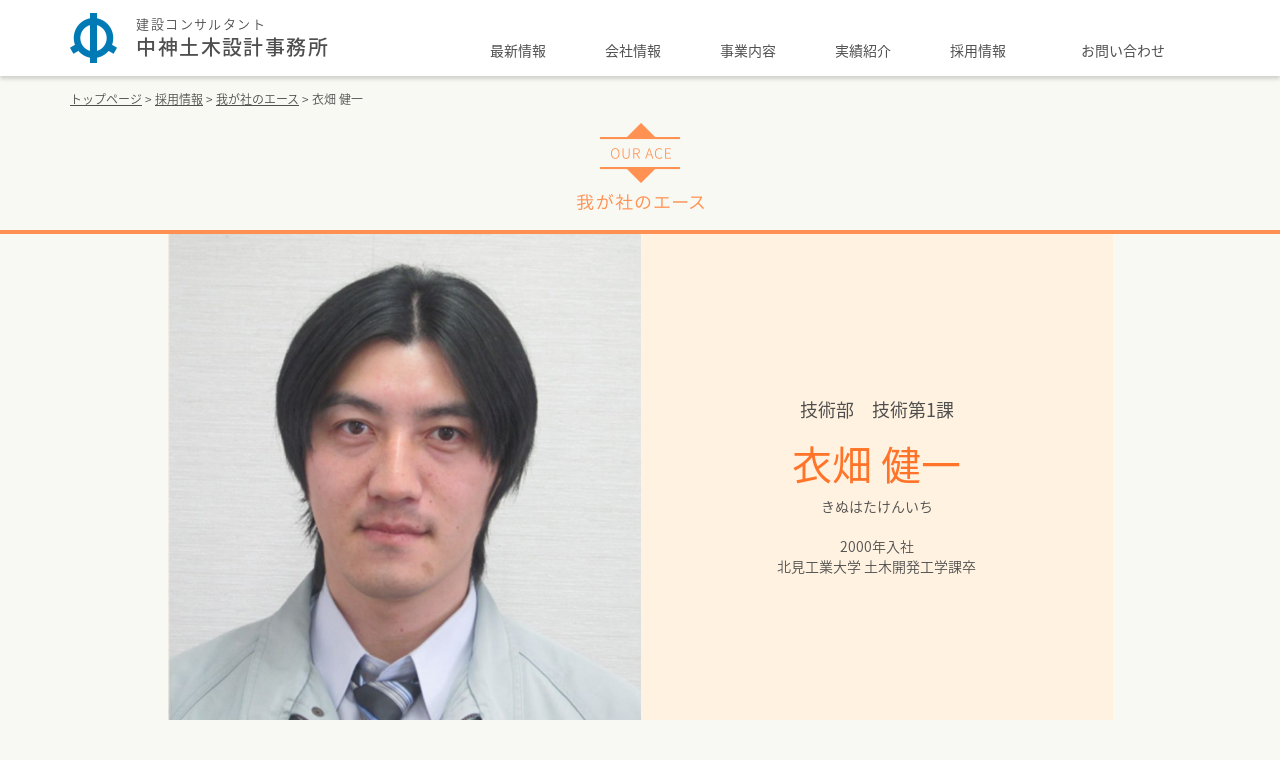

--- FILE ---
content_type: text/html; charset=UTF-8
request_url: http://www.nakagami-cc.co.jp/recruit/staff/page-65/
body_size: 35266
content:
<!DOCTYPE html>
<html lang="ja"
	prefix="og: https://ogp.me/ns#" >

	<head>
		<meta charset="UTF-8">
		<meta http-equiv="X-UA-Compatible" content="IE=edge">
		<meta name="viewport" content="width=device-width, initial-scale=1">
		<title>衣畑 健一 | 中神土木設計事務所</title>

<!-- All In One SEO Pack 3.7.1[230,260] -->
<meta name="description"  content="Q1 私の現在の仕事 2000～2007年　橋梁、擁壁、ボックスカルバート等の構造物設計 2008～2011年　樋門・排水工設計、橋梁調査点検 2012～2013年　橋梁長寿命化修繕計画策定 2014年～ 橋梁補修設計、橋梁調査点検 Q2 私が志望した動機 私が中神土木設計事務所を知ったのは、大学への企業求人です。" />

<script type="application/ld+json" class="aioseop-schema">{"@context":"https://schema.org","@graph":[{"@type":"Organization","@id":"http://www.nakagami-cc.co.jp/#organization","url":"http://www.nakagami-cc.co.jp/","name":"中神土木設計事務所","sameAs":[]},{"@type":"WebSite","@id":"http://www.nakagami-cc.co.jp/#website","url":"http://www.nakagami-cc.co.jp/","name":"中神土木設計事務所","publisher":{"@id":"http://www.nakagami-cc.co.jp/#organization"}},{"@type":"WebPage","@id":"http://www.nakagami-cc.co.jp/recruit/staff/page-65/#webpage","url":"http://www.nakagami-cc.co.jp/recruit/staff/page-65/","inLanguage":"ja","name":"衣畑 健一","isPartOf":{"@id":"http://www.nakagami-cc.co.jp/#website"},"breadcrumb":{"@id":"http://www.nakagami-cc.co.jp/recruit/staff/page-65/#breadcrumblist"},"image":{"@type":"ImageObject","@id":"http://www.nakagami-cc.co.jp/recruit/staff/page-65/#primaryimage","url":"http://www.nakagami-cc.co.jp/wp/wp-content/uploads/2016/04/staff.jpg","width":1040,"height":496},"primaryImageOfPage":{"@id":"http://www.nakagami-cc.co.jp/recruit/staff/page-65/#primaryimage"},"datePublished":"2016-04-22T01:14:35+00:00","dateModified":"2016-06-01T03:52:44+00:00"},{"@type":"BreadcrumbList","@id":"http://www.nakagami-cc.co.jp/recruit/staff/page-65/#breadcrumblist","itemListElement":[{"@type":"ListItem","position":1,"item":{"@type":"WebPage","@id":"http://www.nakagami-cc.co.jp/","url":"http://www.nakagami-cc.co.jp/","name":"中神土木設計事務所"}},{"@type":"ListItem","position":2,"item":{"@type":"WebPage","@id":"http://www.nakagami-cc.co.jp/recruit/","url":"http://www.nakagami-cc.co.jp/recruit/","name":"採用情報"}},{"@type":"ListItem","position":3,"item":{"@type":"WebPage","@id":"http://www.nakagami-cc.co.jp/recruit/staff/","url":"http://www.nakagami-cc.co.jp/recruit/staff/","name":"我が社のエース"}},{"@type":"ListItem","position":4,"item":{"@type":"WebPage","@id":"http://www.nakagami-cc.co.jp/recruit/staff/page-65/","url":"http://www.nakagami-cc.co.jp/recruit/staff/page-65/","name":"衣畑 健一"}}]}]}</script>
<link rel="canonical" href="http://www.nakagami-cc.co.jp/recruit/staff/page-65/" />
<meta property="og:type" content="article" />
<meta property="og:title" content="衣畑 健一 | 中神土木設計事務所" />
<meta property="og:description" content="Q1 私の現在の仕事 2000～2007年　橋梁、擁壁、ボックスカルバート等の構造物設計 2008～2011年　樋門・排水工設計、橋梁調査点検 2012～2013年　橋梁長寿命化修繕計画策定 2014年～ 橋梁補修設計、橋梁調査点検 Q2 私が志望した動機 私が中神土木設計事務所を知ったのは、大学への企業求人です。" />
<meta property="og:url" content="http://www.nakagami-cc.co.jp/recruit/staff/page-65/" />
<meta property="og:site_name" content="中神土木設計事務所" />
<meta property="og:image" content="http://www.nakagami-cc.co.jp/wp/wp-content/uploads/2016/04/staff-1024x488.jpg" />
<meta property="article:published_time" content="2016-04-22T01:14:35Z" />
<meta property="article:modified_time" content="2016-06-01T03:52:44Z" />
<meta name="twitter:card" content="summary" />
<meta name="twitter:title" content="衣畑 健一 | 中神土木設計事務所" />
<meta name="twitter:description" content="Q1 私の現在の仕事 2000～2007年　橋梁、擁壁、ボックスカルバート等の構造物設計 2008～2011年　樋門・排水工設計、橋梁調査点検 2012～2013年　橋梁長寿命化修繕計画策定 2014年～ 橋梁補修設計、橋梁調査点検 Q2 私が志望した動機 私が中神土木設計事務所を知ったのは、大学への企業求人です。" />
<meta name="twitter:image" content="http://www.nakagami-cc.co.jp/wp/wp-content/uploads/2016/04/staff-1024x488.jpg" />
			<script type="text/javascript" >
				window.ga=window.ga||function(){(ga.q=ga.q||[]).push(arguments)};ga.l=+new Date;
				ga('create', 'UA-78624508-1', 'auto');
				// Plugins
				
				ga('send', 'pageview');
			</script>
			<script async src="https://www.google-analytics.com/analytics.js"></script>
			<!-- All In One SEO Pack -->
<link rel='dns-prefetch' href='//www.nakagami-cc.co.jp' />
<link rel='dns-prefetch' href='//fonts.googleapis.com' />
<link rel='dns-prefetch' href='//s.w.org' />
<!-- This site uses the Google Analytics by MonsterInsights plugin v7.12.3 - Using Analytics tracking - https://www.monsterinsights.com/ -->
<script type="text/javascript" data-cfasync="false">
    (window.gaDevIds=window.gaDevIds||[]).push("dZGIzZG");
	var mi_version         = '7.12.3';
	var mi_track_user      = true;
	var mi_no_track_reason = '';
	
	var disableStr = 'ga-disable-UA-138886144-1';

	/* Function to detect opted out users */
	function __gaTrackerIsOptedOut() {
		return document.cookie.indexOf(disableStr + '=true') > -1;
	}

	/* Disable tracking if the opt-out cookie exists. */
	if ( __gaTrackerIsOptedOut() ) {
		window[disableStr] = true;
	}

	/* Opt-out function */
	function __gaTrackerOptout() {
	  document.cookie = disableStr + '=true; expires=Thu, 31 Dec 2099 23:59:59 UTC; path=/';
	  window[disableStr] = true;
	}

	if ( 'undefined' === typeof gaOptout ) {
		function gaOptout() {
			__gaTrackerOptout();
		}
	}
	
	if ( mi_track_user ) {
		(function(i,s,o,g,r,a,m){i['GoogleAnalyticsObject']=r;i[r]=i[r]||function(){
			(i[r].q=i[r].q||[]).push(arguments)},i[r].l=1*new Date();a=s.createElement(o),
			m=s.getElementsByTagName(o)[0];a.async=1;a.src=g;m.parentNode.insertBefore(a,m)
		})(window,document,'script','//www.google-analytics.com/analytics.js','__gaTracker');

		__gaTracker('create', 'UA-138886144-1', 'auto');
		__gaTracker('set', 'forceSSL', true);
		__gaTracker('require', 'displayfeatures');
		__gaTracker('require', 'linkid', 'linkid.js');
		__gaTracker('send','pageview');
	} else {
		console.log( "" );
		(function() {
			/* https://developers.google.com/analytics/devguides/collection/analyticsjs/ */
			var noopfn = function() {
				return null;
			};
			var noopnullfn = function() {
				return null;
			};
			var Tracker = function() {
				return null;
			};
			var p = Tracker.prototype;
			p.get = noopfn;
			p.set = noopfn;
			p.send = noopfn;
			var __gaTracker = function() {
				var len = arguments.length;
				if ( len === 0 ) {
					return;
				}
				var f = arguments[len-1];
				if ( typeof f !== 'object' || f === null || typeof f.hitCallback !== 'function' ) {
					console.log( 'Not running function __gaTracker(' + arguments[0] + " ....) because you are not being tracked. " + mi_no_track_reason );
					return;
				}
				try {
					f.hitCallback();
				} catch (ex) {

				}
			};
			__gaTracker.create = function() {
				return new Tracker();
			};
			__gaTracker.getByName = noopnullfn;
			__gaTracker.getAll = function() {
				return [];
			};
			__gaTracker.remove = noopfn;
			window['__gaTracker'] = __gaTracker;
					})();
		}
</script>
<!-- / Google Analytics by MonsterInsights -->
		<script type="text/javascript">
			window._wpemojiSettings = {"baseUrl":"https:\/\/s.w.org\/images\/core\/emoji\/11.2.0\/72x72\/","ext":".png","svgUrl":"https:\/\/s.w.org\/images\/core\/emoji\/11.2.0\/svg\/","svgExt":".svg","source":{"concatemoji":"http:\/\/www.nakagami-cc.co.jp\/wp\/wp-includes\/js\/wp-emoji-release.min.js"}};
			!function(e,a,t){var n,r,o,i=a.createElement("canvas"),p=i.getContext&&i.getContext("2d");function s(e,t){var a=String.fromCharCode;p.clearRect(0,0,i.width,i.height),p.fillText(a.apply(this,e),0,0);e=i.toDataURL();return p.clearRect(0,0,i.width,i.height),p.fillText(a.apply(this,t),0,0),e===i.toDataURL()}function c(e){var t=a.createElement("script");t.src=e,t.defer=t.type="text/javascript",a.getElementsByTagName("head")[0].appendChild(t)}for(o=Array("flag","emoji"),t.supports={everything:!0,everythingExceptFlag:!0},r=0;r<o.length;r++)t.supports[o[r]]=function(e){if(!p||!p.fillText)return!1;switch(p.textBaseline="top",p.font="600 32px Arial",e){case"flag":return s([55356,56826,55356,56819],[55356,56826,8203,55356,56819])?!1:!s([55356,57332,56128,56423,56128,56418,56128,56421,56128,56430,56128,56423,56128,56447],[55356,57332,8203,56128,56423,8203,56128,56418,8203,56128,56421,8203,56128,56430,8203,56128,56423,8203,56128,56447]);case"emoji":return!s([55358,56760,9792,65039],[55358,56760,8203,9792,65039])}return!1}(o[r]),t.supports.everything=t.supports.everything&&t.supports[o[r]],"flag"!==o[r]&&(t.supports.everythingExceptFlag=t.supports.everythingExceptFlag&&t.supports[o[r]]);t.supports.everythingExceptFlag=t.supports.everythingExceptFlag&&!t.supports.flag,t.DOMReady=!1,t.readyCallback=function(){t.DOMReady=!0},t.supports.everything||(n=function(){t.readyCallback()},a.addEventListener?(a.addEventListener("DOMContentLoaded",n,!1),e.addEventListener("load",n,!1)):(e.attachEvent("onload",n),a.attachEvent("onreadystatechange",function(){"complete"===a.readyState&&t.readyCallback()})),(n=t.source||{}).concatemoji?c(n.concatemoji):n.wpemoji&&n.twemoji&&(c(n.twemoji),c(n.wpemoji)))}(window,document,window._wpemojiSettings);
		</script>
		<style type="text/css">
img.wp-smiley,
img.emoji {
	display: inline !important;
	border: none !important;
	box-shadow: none !important;
	height: 1em !important;
	width: 1em !important;
	margin: 0 .07em !important;
	vertical-align: -0.1em !important;
	background: none !important;
	padding: 0 !important;
}
</style>
	<link rel='stylesheet' id='wp-block-library-css'  href='http://www.nakagami-cc.co.jp/wp/wp-includes/css/dist/block-library/style.min.css' type='text/css' media='all' />
<link rel='stylesheet' id='wc-shortcodes-style-css'  href='http://www.nakagami-cc.co.jp/wp/wp-content/plugins/wc-shortcodes/public/assets/css/style.css?ver=3.46' type='text/css' media='all' />
<link rel='stylesheet' id='notosansjapanese-css'  href='//fonts.googleapis.com/earlyaccess/notosansjapanese.css' type='text/css' media='all' />
<link rel='stylesheet' id='bootstrap-css'  href='http://www.nakagami-cc.co.jp/wp/wp-content/themes/nakagami/css/bootstrap.min.css' type='text/css' media='all' />
<link rel='stylesheet' id='nakagami-main-css'  href='http://www.nakagami-cc.co.jp/wp/wp-content/themes/nakagami/css/main.css' type='text/css' media='all' />
<link rel='stylesheet' id='wordpresscanvas-font-awesome-css'  href='http://www.nakagami-cc.co.jp/wp/wp-content/plugins/wc-shortcodes/public/assets/css/font-awesome.min.css?ver=4.7.0' type='text/css' media='all' />
<script type='text/javascript'>
/* <![CDATA[ */
var monsterinsights_frontend = {"js_events_tracking":"true","download_extensions":"doc,pdf,ppt,zip,xls,docx,pptx,xlsx","inbound_paths":"[{\"path\":\"\\\/go\\\/\",\"label\":\"affiliate\"},{\"path\":\"\\\/recommend\\\/\",\"label\":\"affiliate\"}]","home_url":"http:\/\/www.nakagami-cc.co.jp","hash_tracking":"false"};
/* ]]> */
</script>
<script type='text/javascript' src='http://www.nakagami-cc.co.jp/wp/wp-content/plugins/google-analytics-for-wordpress/assets/js/frontend.min.js?ver=7.12.3'></script>
<script type='text/javascript' src='http://www.nakagami-cc.co.jp/wp/wp-includes/js/jquery/jquery.js?ver=1.12.4'></script>
<script type='text/javascript' src='http://www.nakagami-cc.co.jp/wp/wp-includes/js/jquery/jquery-migrate.min.js?ver=1.4.1'></script>
<link rel='https://api.w.org/' href='http://www.nakagami-cc.co.jp/wp-json/' />
<link rel="alternate" type="application/json+oembed" href="http://www.nakagami-cc.co.jp/wp-json/oembed/1.0/embed?url=http%3A%2F%2Fwww.nakagami-cc.co.jp%2Frecruit%2Fstaff%2Fpage-65%2F" />
<link rel="alternate" type="text/xml+oembed" href="http://www.nakagami-cc.co.jp/wp-json/oembed/1.0/embed?url=http%3A%2F%2Fwww.nakagami-cc.co.jp%2Frecruit%2Fstaff%2Fpage-65%2F&#038;format=xml" />
	</head>

	<body class="">

		<header class="menu">
			<nav>
				<div class="container">
					<div class="row">

						<div class="col-xs-9 col-sm-4">
							<a class="menu-brand" href="http://www.nakagami-cc.co.jp/">
								<div class="brand-img"></div>
								<div class="brand-title">
									<div>建設コンサルタント</div>
									<div>中神土木設計事務所</div>
								</div>
							</a>
						</div>

						<div class="col-xs-3 visible-xs-block text-right">
							<a href="#" class="visible-xs-inline-block btn-menu"></a>
						</div>

						<div class="col-sm-8 menu-list-wrapper">
							<a href="#" class="visible-xs-block btn-close">
								<img src="http://www.nakagami-cc.co.jp/wp/wp-content/themes/nakagami/images/icon_closemenu.png" srcset="http://www.nakagami-cc.co.jp/wp/wp-content/themes/nakagami/images/icon_closemenu@2x.png 2x" alt="メニューを閉じる">
								メニューを閉じる
							</a>

							<ul class="menu-list">
								<li>
																		<a href="http://www.nakagami-cc.co.jp/news/">
										最新情報										<span class="menu-sp-open"></span>
									</a>
									<div class="menu-child">
										<h2>最新情報</h2>

										<div class="row">
											<div class="col-sm-3">
												<ul>
														<li class="cat-item cat-item-3"><a href="http://www.nakagami-cc.co.jp/news-cat/%e7%a4%be%e5%86%85%e6%b4%bb%e5%8b%95/" >社内活動</a>
</li>
	<li class="cat-item cat-item-4"><a href="http://www.nakagami-cc.co.jp/news-cat/%e4%bc%9a%e7%a4%be%e8%a1%8c%e4%ba%8b/" >会社行事</a>
</li>
	<li class="cat-item cat-item-72"><a href="http://www.nakagami-cc.co.jp/news-cat/news/" >NEWS</a>
</li>
	<li class="cat-item cat-item-81"><a href="http://www.nakagami-cc.co.jp/news-cat/%e7%a4%be%e5%86%85%e7%a0%94%e4%bf%ae/" >社内研修</a>
</li>
	<li class="cat-item cat-item-82"><a href="http://www.nakagami-cc.co.jp/news-cat/%e7%a4%be%e5%a4%96%e7%a0%94%e4%bf%ae/" >社外研修</a>
</li>
	<li class="cat-item cat-item-94"><a href="http://www.nakagami-cc.co.jp/news-cat/%e7%a4%be%e4%bc%9a%e8%b2%a2%e7%8c%ae%e6%b4%bb%e5%8b%95/" >社会貢献活動</a>
</li>
												</ul>
											</div>
										</div>
									</div>
								</li>
								<li>
																		<a href="http://www.nakagami-cc.co.jp/company/">
										会社情報										<span class="menu-sp-open"></span>
									</a>
									<div class="menu-child">
										<h2>会社情報</h2>

										<div class="row">
																								<div class="col-sm-3">
														<ul>
																											<li><a href="http://www.nakagami-cc.co.jp/company/greeting/">ごあいさつ</a></li>
																											<li><a href="http://www.nakagami-cc.co.jp/company/outline/">会社概要</a></li>
																											<li><a href="http://www.nakagami-cc.co.jp/company/page-2197/">ISOへの取り組み</a></li>
																											<li><a href="http://www.nakagami-cc.co.jp/company/history/">会社沿革</a></li>
																									</ul>
												</div>
																								<div class="col-sm-3">
														<ul>
																											<li><a href="http://www.nakagami-cc.co.jp/company/qualifiers/">有資格者</a></li>
																											<li><a href="http://www.nakagami-cc.co.jp/company/access/">アクセスマップ</a></li>
																									</ul>
												</div>
																					</div>
									</div>
								</li>
								<li>
																		<a href="http://www.nakagami-cc.co.jp/business/">
										事業内容										<span class="menu-sp-open"></span>
									</a>
									<div class="menu-child">
										<h2>事業内容</h2>

										<ul class="list-subtitle">
																							<li class="col-sm-3">
													<a href="http://www.nakagami-cc.co.jp/business/business_01/">設計部門</a>
													<ul>
														<li class="page_item page-item-22"><a href="http://www.nakagami-cc.co.jp/business/business_01/business_01_01/">構造</a></li>
<li class="page_item page-item-24"><a href="http://www.nakagami-cc.co.jp/business/business_01/business_01_02/">道路</a></li>
<li class="page_item page-item-26"><a href="http://www.nakagami-cc.co.jp/business/business_01/business_01_03/">河川</a></li>
<li class="page_item page-item-28"><a href="http://www.nakagami-cc.co.jp/business/business_01/business_01_04/">上下水道</a></li>
<li class="page_item page-item-30"><a href="http://www.nakagami-cc.co.jp/business/business_01/business_01_05/">農業土木</a></li>
<li class="page_item page-item-32"><a href="http://www.nakagami-cc.co.jp/business/business_01/business_01_06/">都市施設</a></li>
													</ul>
												</li>
																							<li class="col-sm-3">
													<a href="http://www.nakagami-cc.co.jp/business/business_02/">地質調査部門</a>
													<ul>
														<li class="page_item page-item-37"><a href="http://www.nakagami-cc.co.jp/business/business_02/business_02_01/">地質調査・解析業務</a></li>
													</ul>
												</li>
																							<li class="col-sm-3">
													<a href="http://www.nakagami-cc.co.jp/business/business_03/">測量部門</a>
													<ul>
														<li class="page_item page-item-41"><a href="http://www.nakagami-cc.co.jp/business/business_03/business_03_01/">測量・用地業務</a></li>
													</ul>
												</li>
																							<li class="col-sm-3">
													<a href="http://www.nakagami-cc.co.jp/business/business_04/">調査診断部門</a>
													<ul>
														<li class="page_item page-item-45"><a href="http://www.nakagami-cc.co.jp/business/business_04/business_04_01/">コンクリート診断</a></li>
<li class="page_item page-item-47"><a href="http://www.nakagami-cc.co.jp/business/business_04/business_04_02/">構造物診断</a></li>
<li class="page_item page-item-49"><a href="http://www.nakagami-cc.co.jp/business/business_04/business_04_03/">防災点検</a></li>
<li class="page_item page-item-51"><a href="http://www.nakagami-cc.co.jp/business/business_04/business_04_04/">橋梁点検車</a></li>
<li class="page_item page-item-53"><a href="http://www.nakagami-cc.co.jp/business/business_04/business_04_05/">マルチコプター空撮</a></li>
													</ul>
												</li>
																					</ul>

									</div>
								</li>
								<li>
																		<a href="http://www.nakagami-cc.co.jp/works/">
										実績紹介 <span class="menu-sp-open"></span>
									</a>
									<div class="menu-child">
										<h2>実績紹介</h2>

										<ul class="list-subtitle">
																							<li class="col-sm-3">
													<a href="http://www.nakagami-cc.co.jp/works-cat/works_01/">設計部門</a>
													<ul>
															<li class="cat-item cat-item-14"><a href="http://www.nakagami-cc.co.jp/works-cat/%e8%be%b2%e6%a5%ad%e5%9c%9f%e6%9c%a8/" >農業土木</a>
</li>
	<li class="cat-item cat-item-15"><a href="http://www.nakagami-cc.co.jp/works-cat/%e9%83%bd%e5%b8%82%e6%96%bd%e8%a8%ad/" >都市施設</a>
</li>
	<li class="cat-item cat-item-13"><a href="http://www.nakagami-cc.co.jp/works-cat/%e4%b8%8a%e4%b8%8b%e6%b0%b4%e9%81%93/" >上下水道</a>
</li>
	<li class="cat-item cat-item-12"><a href="http://www.nakagami-cc.co.jp/works-cat/%e6%b2%b3%e5%b7%9d/" >河川</a>
</li>
	<li class="cat-item cat-item-11"><a href="http://www.nakagami-cc.co.jp/works-cat/%e9%81%93%e8%b7%af/" >道路</a>
</li>
	<li class="cat-item cat-item-10"><a href="http://www.nakagami-cc.co.jp/works-cat/%e6%a7%8b%e9%80%a0/" >構造</a>
</li>
													</ul>
												</li>
																							<li class="col-sm-3">
													<a href="http://www.nakagami-cc.co.jp/works-cat/works_02/">地質調査部門</a>
													<ul>
															<li class="cat-item cat-item-16"><a href="http://www.nakagami-cc.co.jp/works-cat/%e5%9c%b0%e8%b3%aa%e8%aa%bf%e6%9f%bb%e3%83%bb%e8%a7%a3%e6%9e%90%e6%a5%ad%e5%8b%99/" >地質調査・解析業務</a>
</li>
													</ul>
												</li>
																							<li class="col-sm-3">
													<a href="http://www.nakagami-cc.co.jp/works-cat/works_03/">測量部門</a>
													<ul>
															<li class="cat-item cat-item-17"><a href="http://www.nakagami-cc.co.jp/works-cat/%e6%b8%ac%e9%87%8f%e3%83%bb%e7%94%a8%e5%9c%b0%e6%a5%ad%e5%8b%99/" >測量・用地業務</a>
</li>
													</ul>
												</li>
																							<li class="col-sm-3">
													<a href="http://www.nakagami-cc.co.jp/works-cat/works_04/">調査診断部門</a>
													<ul>
															<li class="cat-item cat-item-22"><a href="http://www.nakagami-cc.co.jp/works-cat/%e3%83%9e%e3%83%ab%e3%83%81%e3%82%b3%e3%83%97%e3%82%bf%e3%83%bc%e7%a9%ba%e6%92%ae/" >マルチコプター空撮</a>
</li>
	<li class="cat-item cat-item-21"><a href="http://www.nakagami-cc.co.jp/works-cat/%e6%a9%8b%e6%a2%81%e7%82%b9%e6%a4%9c%e8%bb%8a/" >橋梁点検車</a>
</li>
	<li class="cat-item cat-item-20"><a href="http://www.nakagami-cc.co.jp/works-cat/%e9%98%b2%e7%81%bd%e7%82%b9%e6%a4%9c/" >防災点検</a>
</li>
	<li class="cat-item cat-item-19"><a href="http://www.nakagami-cc.co.jp/works-cat/%e6%a7%8b%e9%80%a0%e7%89%a9%e8%a8%ba%e6%96%ad/" >構造物診断</a>
</li>
	<li class="cat-item cat-item-18"><a href="http://www.nakagami-cc.co.jp/works-cat/%e3%82%b3%e3%83%b3%e3%82%af%e3%83%aa%e3%83%bc%e3%83%88%e8%a8%ba%e6%96%ad/" >コンクリート診断</a>
</li>
													</ul>
												</li>
																					</ul>

									</div>
								</li>
								<li>
																		<a href="http://www.nakagami-cc.co.jp/recruit/">
										採用情報										<span class="menu-sp-open"></span>
									</a>
									<div class="menu-child">
										<h2>採用情報</h2>

										<div class="row">
																								<div class="col-sm-3">
														<ul>
																											<li><a href="http://www.nakagami-cc.co.jp/recruit/new-graduate/">新卒採用</a></li>
																											<li><a href="http://www.nakagami-cc.co.jp/recruit/carrier/">キャリア採用</a></li>
																											<li><a href="http://www.nakagami-cc.co.jp/recruit/message/">代表メッセージ</a></li>
																											<li><a href="http://www.nakagami-cc.co.jp/recruit/staff/">我が社のエース</a></li>
																									</ul>
												</div>
																					</div>
									</div>
								</li>
								<li>
																		<a href="http://www.nakagami-cc.co.jp/contact/">
										お問い合わせ										<span class="menu-sp-go"></span>
									</a>
								</li>
							</ul>
						</div>

					</div>
				</div>
			</nav>
		</header>

	<div class="container">
		<div class="hidden-xs bread" typeof="BreadcrumbList" vocab="http://schema.org/">
			<!-- Breadcrumb NavXT 6.5.0 -->
<span property="itemListElement" typeof="ListItem"><a property="item" typeof="WebPage" title="中神土木設計事務所へ移動" href="http://www.nakagami-cc.co.jp"><span property="name">トップページ</span></a><meta property="position" content="1"></span> &gt; <span property="itemListElement" typeof="ListItem"><a property="item" typeof="WebPage" title="採用情報へ移動" href="http://www.nakagami-cc.co.jp/recruit/" class="post post-page"><span property="name">採用情報</span></a><meta property="position" content="2"></span> &gt; <span property="itemListElement" typeof="ListItem"><a property="item" typeof="WebPage" title="我が社のエースへ移動" href="http://www.nakagami-cc.co.jp/recruit/staff/" class="post post-page"><span property="name">我が社のエース</span></a><meta property="position" content="3"></span> &gt; <span property="itemListElement" typeof="ListItem"><span property="name">衣畑 健一</span><meta property="position" content="4"></span>		</div>
	</div>

	<div class="title-ourace">
		<img src="http://www.nakagami-cc.co.jp/wp/wp-content/themes/nakagami/images/staff_page_logo.png" srcset="http://www.nakagami-cc.co.jp/wp/wp-content/themes/nakagami/images/staff_page_logo@2x.png 2x" alt="">
	</div>

	<div class="container page-staff">

		<div class="row">

			<div class="col-sm-10 col-sm-offset-1">

				<div class="staff-head">

					<table>
						<tr>
							<td>
																	<img src="http://www.nakagami-cc.co.jp/wp/wp-content/uploads/2016/04/staff_page1.jpg" alt="" class="img-responsive center-block">
															</td>
							<td class="staff-head-right">
								<div class="dept">技術部　技術第1課</div>
								<h1>衣畑 健一</h1>
								<div class="kana">きぬはたけんいち</div>
								<div class="complement">
									2000年入社<br />
北見工業大学 土木開発工学課卒								</div>
							</td>
						</tr>
					</table>

				</div>

			</div>

		</div>

		<div class="row content">

			<div class="col-sm-8 col-sm-offset-2">

				<div class="title-q">Q1</div>
				<h2>私の現在の仕事</h2>
				<p>・2000～2007年　橋梁、擁壁、ボックスカルバート等の構造物設計<br />
・2008～2011年　樋門・排水工設計、橋梁調査点検<br />
・2012～2013年　橋梁長寿命化修繕計画策定<br />
・2014年～　　　 橋梁補修設計、橋梁調査点検</p>

				<div class="title-q">Q2</div>
				<h2>私が志望した動機</h2>
				<p>私が中神土木設計事務所を知ったのは、大学への企業求人です。<br />
業務分野が上下水道、農業土木、道路、構造物（橋梁・擁壁等）、地質・土質調査、測量調査と、非常に多岐に渡っており、とても興味を持った私は会社訪問を希望しました。<br />
面接は私の前に社長・常務・部長の3名が座り、終始和やかな雰囲気を作ってくれました。また、思いがけず面接後には設計室に案内され、社員の皆さんを紹介いただき、非常に温かい会社だと感じました。社会人というものに仕事面と人間関係の不安を持っていましたが、会社訪問により是非この会社で努めたいという気持ちが強くなりました。</p>

				<div class="title-q">Q3</div>
				<h2>思い出深い仕事</h2>
				<p>自分が設計に携わったものが完成するとうれしいものです。			<br />
特に私が初めて橋梁設計の担当者として構造計算・設計図・報告書を作成した橋梁は、完成後	も気になり、よく利用しています。			<br />
特に設計図面はプラモデルの組立説明書のようなものですので、作る人（工事施工者）にとって	わかり易い図面というのを強く意識しています。			<br />
</p>

									<img src="http://www.nakagami-cc.co.jp/wp/wp-content/uploads/2016/04/staff_page2.jpg" alt="" class="img-responsive center-block">
				
				<div class="title-q">Q4</div>
				<h2>職場の雰囲気</h2>
				<p>職場では上司から部下へ、また部下から上司への報告・連絡・相談（ホウレンソウ）を社員全員で徹底しています。当社は2019年で創業50周年を迎えますが「初心忘れるべからず」で、今あえて大事にしていることです。情報の伝達を速やかに行い、情報を共有することでミスが減り、いい仕事につながります。</p>

				<div class="title-q">Q5</div>
				<h2>私の好きなこと</h2>
				<p>非常に多忙な毎日ですので、休日はあたまや身体のリフレッシュや、家族との時間を大事にしています。好きな音楽（ポップスなど）を聴いたり、夏には自然いっぱいのオホーツク周辺を巡りながら、よく家族でBBQをして楽しみます。また、自身のスキルアップのため資格取得にもチャレンジし、今年は完成したばかりの市立図書館で受験勉強をしようかと計画しています。</p>

				<div class="title-q">Q6</div>
				<h2>学生へのメッセージ</h2>
				<p>中神土木設計事務所は、業務分野が多岐多様であり、様々な設計に関与できる環境にあります。<br />
設計コンサルタントという立場から、業務にあっては発注者に対し技術提案をして、より良い設計方針を提示することが求められます。そのため広く深い知識や、プレゼン能力が必要であると感じます。自分たちも日々の勉強が必要ですし、学生の皆さんも入社することがゴールではありませんので、一緒に様々なことにチャレンジし頑張っていきましょう。</p>

			</div>

		</div>

		<nav class="navigation pagination" role="navigation"><div class="nav-links"><span class="page-numbers current">1</span><a class="page-numbers" href="http://www.nakagami-cc.co.jp/recruit/staff/page-67/">2</a><a class="next page-numbers" href="http://www.nakagami-cc.co.jp/recruit/staff/page-67/">&gt;</a></div></nav>
		<div class="row">

			<div class="col-sm-4 col-sm-offset-4">
				<a href="http://www.nakagami-cc.co.jp/recruit/staff/" class="btn btn-block btn-return">
					我が社のエーストップへ戻る
				</a>
			</div>

		</div>

	</div>


		<footer>

			<div class="footer-top">

				<div class="container">

					<div class="row">

						<div class="col-sm-1 col-sm-push-11 matchHeightFooter">
							<div class="page-top">
								<div>
									<a href="#" title="トップへ">
										<img src="http://www.nakagami-cc.co.jp/wp/wp-content/themes/nakagami/images/pagetop.png" srcset="http://www.nakagami-cc.co.jp/wp/wp-content/themes/nakagami/images/pagetop@2x.png 2x" alt="">
									</a>
								</div>
							</div>
						</div>

						<div class="col-sm-10 col-sm-offset-1 col-sm-pull-1 matchHeightFooter">

							<ul class="list-inline">
								
								<li>
									<a href="http://www.nakagami-cc.co.jp/news/">
										最新情報									</a>
								</li>
								<li>
									<a href="http://www.nakagami-cc.co.jp/company/">
										会社情報									</a>
								</li>
								<li>
									<a href="http://www.nakagami-cc.co.jp/business/">
										事業内容									</a>
								</li>
								<li>
									<a href="http://www.nakagami-cc.co.jp/works/">
										実績紹介									</a>
								</li>
								<li>
									<a href="http://www.nakagami-cc.co.jp/recruit/">
										採用情報									</a>
								</li>
								<li>
									<a href="http://www.nakagami-cc.co.jp/contact/">
										お問い合わせ									</a>
								</li>
								<li>
									<a href="http://www.nakagami-cc.co.jp/privacy/">
										個人情報の取扱い方針									</a>
								</li>
								<li>
									<a href="http://www.nakagami-cc.co.jp/sitemap/">
										サイトマップ									</a>
								</li>
							</ul>
						</div>

					</div>
				</div>

			</div>

			<div class="footer-bottom">

				<div class="container">

				<ul class="list-inline list-link">
					<li>
						<a href="tel:0157252021" title="0157-25-2021">
							<img src="http://www.nakagami-cc.co.jp/wp/wp-content/themes/nakagami/images/icon_tell.png" srcset="http://www.nakagami-cc.co.jp/wp/wp-content/themes/nakagami/images/icon_tell@2x.png 2x" alt="">
							<span class="str-tel">0157-25-2021</span>
						</a>
					</li>
					<li>
						<a href="http://www.nakagami-cc.co.jp/contact/" title="お問い合わせフォーム">
							<img src="http://www.nakagami-cc.co.jp/wp/wp-content/themes/nakagami/images/icon_mail.png" srcset="http://www.nakagami-cc.co.jp/wp/wp-content/themes/nakagami/images/icon_mail@2x.png 2x" alt="">
							<span class="str-contact">お問い合わせフォーム</span>
						</a>
					</li>
					<li>
						<a href="https://www.facebook.com/nakagami.cc/" target="_blank" title="Facebook">
							<img src="http://www.nakagami-cc.co.jp/wp/wp-content/themes/nakagami/images/icon_facebook.png" srcset="http://www.nakagami-cc.co.jp/wp/wp-content/themes/nakagami/images/icon_facebook@2x.png 2x" alt="">
							<span class="str-facebook">Facebook</span>
						</a>
					</li>
				</ul>

				<ul class="list-inline list-company">
					<li>株式会社 中神土木設計事務所</li>
					<li>〒090-0065 北海道北見市寿町3丁目5番4号</li>
					<li><small>Copyright &copy; 中神土木設計事務所 All Rights Reserved.</small></li>
				</ul>

				</div>

			</div>

		</footer>

		<script type='text/javascript' src='http://www.nakagami-cc.co.jp/wp/wp-includes/js/imagesloaded.min.js?ver=3.2.0'></script>
<script type='text/javascript' src='http://www.nakagami-cc.co.jp/wp/wp-includes/js/masonry.min.js?ver=3.3.2'></script>
<script type='text/javascript' src='http://www.nakagami-cc.co.jp/wp/wp-includes/js/jquery/jquery.masonry.min.js?ver=3.1.2b'></script>
<script type='text/javascript'>
/* <![CDATA[ */
var WCShortcodes = {"ajaxurl":"http:\/\/www.nakagami-cc.co.jp\/wp\/wp-admin\/admin-ajax.php"};
/* ]]> */
</script>
<script type='text/javascript' src='http://www.nakagami-cc.co.jp/wp/wp-content/plugins/wc-shortcodes/public/assets/js/rsvp.js?ver=3.46'></script>
<script type='text/javascript' src='http://www.nakagami-cc.co.jp/wp/wp-content/themes/nakagami/js/bootstrap.min.js'></script>
<script type='text/javascript' src='http://www.nakagami-cc.co.jp/wp/wp-content/themes/nakagami/js/matchMedia.js'></script>
<script type='text/javascript' src='http://www.nakagami-cc.co.jp/wp/wp-content/themes/nakagami/js/matchMedia.addListener.js'></script>
<script type='text/javascript' src='http://www.nakagami-cc.co.jp/wp/wp-content/themes/nakagami/js/jquery.matchHeight-min.js'></script>
<script type='text/javascript' src='http://www.nakagami-cc.co.jp/wp/wp-content/themes/nakagami/js/main.js'></script>
<script type='text/javascript' src='http://www.nakagami-cc.co.jp/wp/wp-includes/js/wp-embed.min.js'></script>
	</body>
</html>

--- FILE ---
content_type: text/css
request_url: http://www.nakagami-cc.co.jp/wp/wp-content/themes/nakagami/css/main.css
body_size: 51179
content:
@charset "utf-8";

html {
	font-size: 62.5%;
}

body {
	background-color: #f9f9f3;
	color: #4f4f4f;
	font-family: "Noto Sans Japanese", "YuGothic", "游ゴシック体", "Yu Gothic", "游ゴシック", "ヒラギノ角ゴ Pro W3" , "Hiragino Kaku Gothic Pro", "メイリオ" , Meiryo, serif;
	font-size: 14px;
	font-size: 1.4rem;
	font-weight: 300;
	padding-top: 76px;
}

a {
	 color:  #007ab2;
}

h2 {
	font-size: 16px;
	font-size: 1.6rem;
	font-weight: 400;
}

/* ########## ナビゲーションバーデフォルト ########## */
.menu {
	background-color: #ffffff;
	box-shadow: 0 3px 4px 0 rgba(0, 0, 0, 0.16);
	height: 76px;
	left: 0;
	position: fixed;
	right: 0;
	top: 0;
	z-index: 1030;
}

.menu-brand {
	display: inline-block;
	letter-spacing: 0.1em;
	margin-top: 13px;
	padding-left: 0;
}

.menu-brand:hover,
.menu-brand:focus {
	opacity: 0.7;
	text-decoration: none;
}

.menu-brand>div {
	display: inline-block;
	vertical-align: middle;
}

.brand-title {
	color: #4f4f4f;
}

.brand-title>div:first-child {
	font-size: 13px;
	font-size: 1.3rem;
}

.brand-title>div:last-child {
	font-size: 20px;
	font-size: 2.0rem;
	font-weight: 500;
}

.menu .brand-img {
	background-image: url(../images/logo_default@2x.png);
	background-position: center center;
	background-repeat: no-repeat;
	background-size: contain;
	height: 50px;
	margin-right: 15px;
	width: 47px;
}

.menu-list {
	display: table;
	margin: 30px 0 0 0;
	padding: 0;
	position: relative;
	width: 100%;
}

.menu-list>li {
	display: table-cell;
	padding: 0;
	text-align: center;
}

.menu-list>li>a {
	color: #4f4f4f;
	display: block;
	font-weight: 400;
	padding: 10px 0;
	text-decoration: none;
}

.menu-list>li.active>a,
.menu-list>li>a:hover,
.menu-list>li>a:focus {
	background-color:  #e6e6e6;
	color: #393939;
}

.menu-child {
	background-color: rgba(255, 255, 255, 0.9);
	border: 6px solid #e6e6e6;
	display: none;
	left: 0;
	padding: 15px 20px;
	position: absolute;
	text-align: left;
	width: 100%;
}

.menu-list>li.active>.menu-child {
	display: block;
}

.menu-child h2 {
	border-bottom: 2px solid #dadada;
	color: #007ab2;
	font-size: 20px;
	font-size: 2.0rem;
	font-weight: 400;
	margin: 0 0 10px 0;
	padding-bottom: 10px;
}

.menu-child ul {
	list-style-image: url(../images/arrow-bk.png);
	padding: 0 0 0 25px;
}

.menu-child li {
	margin-bottom: 5px;
}

.menu-child li a {
	color: #4f4f4f;
}

.menu-child li a:hover,
.menu-child li a:focus {
	color: #007ab2;
	text-decoration: none;
}

.menu-child li:hover {
	list-style-image: url(../images/arrow-blue.png);
}

.menu-child .list-subtitle {
	padding: 0;
}

.list-subtitle>li {
	font-size: 16px;
	font-size: 1.6rem;
	font-weight: 400;
	list-style: none;
	padding: 0;
}

.list-subtitle>li>a {
	color: #007ab2;
}

.list-subtitle>li:hover {
	list-style-image: none;
}

.list-subtitle>li>ul {
	margin-top: 20px;
}

.list-subtitle>li>ul>li {
	font-size: 14px;
	font-size: 1.4rem;
}

.menu-sp-open,
.menu-sp-go {
	display: none;
}

/* ########## ナビゲーションバーホーム ########## */
.menu-home {
	background-color: rgba(5, 0, 1, 0.7);
	box-shadow: none;
}

.menu-home .brand-img {
	background-image: url(../images/logo@2x.png);
	background-position: center center;
	background-repeat: no-repeat;
	background-size: contain;
	height: 50px;
	width: 47px;
}

.menu-home .brand-title {
	color: #ffffff;
}

.menu-home .menu-list>li>a {
	color: #ffffff;
}

.menu-home .menu-list>li:hover>a,
.menu-home .menu-list>li:hover>a {
	color: #393939;
}

/* ########## カルーセル ########## */
.carousel.slide {
	margin: 0 auto;
	max-width: 1535px;
	min-width: 320px;
	overflow: hidden;
}

.carousel-inner {
	left: 50%;
	margin-left: -768px;
	padding-bottom: 30px;
	width: 1535px;
}

.carousel-indicators {
	bottom: 0;
	margin-left: -40%;
	width: 80%;
}

.carousel-indicators li {
	background-color: #dedede;
	border-radius: 0;
	border-style: none;
	height: 6px;
	margin: 0;
	width: 44px;
}

.carousel-indicators .active {
	background-color: #007ab2;
	border-radius: 0;
	border-style: none;
	height: 6px;
	margin: 0;
	width: 44px;
}

.carousel-caption {
	background-color: rgba(0, 0, 0, 0.3);
	background-image: url(../images/arrow20px@2x.png);
	background-position: center 85%;
	background-repeat: no-repeat;
	background-size: 21px 16px;
	border: 2px solid #ffffff;
	border-radius: 50%;
	bottom: 72px;
	height: 232px;
	margin: auto;
	text-shadow: none;
	width: 232px;
}

.carousel-caption:hover,
.carousel-caption:focus {
	opacity: 0.8;
	text-decoration: none;
}

.carousel-caption div:first-child {
	color: #ffffff;
	font-size: 38px;
	font-size: 3.8rem;
	margin: 15px 0;
}

.carousel-caption div:last-child {
	color: #ffffff;
	font-size: 16px;
	font-size: 1.6rem;
}

.carousel-control.left {
	background-image: none;
	bottom: auto;
	left: 10%;
	opacity: 1;
	top: 50%;
	width: auto;
}

.carousel-control.right {
	background-image: none;
	bottom: auto;
	opacity: 1;
	right: 10%;
	top: 50%;
	width: auto;
}

.carousel-control:hover,
.carousel-control:focus {
	opacity: 0.8;
}

/* ########## フッター ########## */
footer {
	margin-top: 50px;
}

.footer-top {
	background-color: #e6e6e6;
	padding: 15px;
	text-align: center;
}

.page-top {
	display: table;
	height: 100%;
	text-align: right;
	width: 100%;
}

.page-top>div {
	display: table-cell;
	vertical-align: middle;
}

.page-top>div a:hover,
.page-top>div a:focus {
	opacity: 0.7;
}

.footer-top ul {
	margin-bottom: 0;
}

.footer-top li {
	padding: 5px 10px;
}

.footer-top a {
	color: #4f4f4f;
	font-weight: 400;
}

.footer-top a:hover,
.footer-top a:focus {
	color: #007ab2;
}

.footer-bottom {
	background-color: #007ab2;
	color: #ffffff;
	padding: 30px 0;
}

.list-link {
	margin-bottom: 20px;
	text-align: center;
}

.list-link li {
	margin-right: 25px;
}

.list-link a {
	border-bottom: 1px solid transparent;
	color: #ffffff;
	display: inline-block;
	font-size: 16px;
	font-size: 1.6rem;
}

.list-link a:hover,
.list-link a:focus {
	border-bottom: 1px solid #ffffff;
	text-decoration: none;
}

.list-link img {
	margin-right: 5px;
	vertical-align: middle;
}

.list-link span {
	vertical-align: middle;
}

.str-tel {
	font-size: 22px;
	font-size: 2.2rem;
}

.str-contact {
	font-size: 16px;
	font-size: 1.6rem;
}

.str-facebook {
	font-size: 20px;
	font-size: 2.0rem;
}

.list-company,
.list-company small {
	font-size: 13px;
	font-size: 1.3rem;
	font-weight: 400;
	text-align: center;
}

.list-company li {
	margin-right: 25px;
}

/* ########## ページネーション ########## */
.pagination {
	text-align: center;
	width: 100%;
}

.pagination .screen-reader-text {
	border: 0;
	clip: rect(0,0,0,0);
	height: 1px;
	margin: -1px;
	overflow: hidden;
	padding: 0;
	position: absolute;
	width: 1px;
}

.pagination .page-numbers {
	background-color: #ffffff;
	border: 1px solid #bebebe;
	color:  #828282;
	display: inline-block;
	font-size: 16px;
	font-size: 1.6rem;
	font-weight: 400;
	margin: 0 2px;
	min-width: 40px;
	padding: 10px 5px;
	text-decoration: none;
}

.pagination a.page-numbers:hover,
.pagination a.page-numbers:focus {
	opacity: 0.7;
}

.pagination .current {
	background-color: #007ab2;
	border: 1px solid #007ab2;
	color: #ffffff;
}

.pagination .dots {
	background: transparent;
	border: none;
	color: #393939;
	font-size: 20px;
	font-size: 2.0rem;
	margin: 0 -5px;
	padding: 0;
}

/* ########## ノーイメージ ########## */
.noimage {
	position: relative;
	width: 100%;
}

.noimage::before {
	content:"";
	display: block;
	padding-top: 75%; /* 高さを幅の75%に固定 */
}

.noimage>div {
	background-color: #cce198;
	background-image: url(../images/icon-noimage@2x.png);
	background-position: center center;
	background-repeat: no-repeat;
	background-size: 100px 100px;
	bottom: 0;
	left: 0;
	position: absolute;
	right: 0;
	top: 0;
}

a:hover>.noimage>div,
a:focus>.noimage>div {
	opacity: 0.7;
}

/* ########## タイトルセンターライン ########## */
.title-center-line h1 {
	border-top: 2px solid #cbc1b6;
	color: #9d8a7a;
	font-size: 32px;
	font-size: 3.2rem;
	font-weight: 400;
	margin-top: 10px;
	padding: 10px;
	text-align: center;
}

.title-center-line .title-en {
	color:  #9d8a7a;
	display: block;
	font-size: 14px;
	font-size: 1.4rem;
	text-align: center;
}

/* ########## ボーダー付きボックス ########## */
.box-border {
	background-color: #f5f3f2;
	border: 1px solid #cec5bc;
	padding: 15px 30px;
}

/* ########## ホーム ########## */
.home {
	background-color: #ffffff;
	padding-top: 0;
}

.home-main .row {
	padding-left: 15px;
	padding-right: 15px;
}

/* ########## ホーム 最新情報 ########## */
.news {
	background-color: #fafafa;
	border: 1px solid #dedede;
	height: 250px;
	padding: 20px 25px;
}

.news h2 {
	font-size: 32px;
	font-size: 3.2rem;
	font-weight: 300;
	margin-bottom: 20px;
	margin-top: 0;
}

.news ul {
	height: 95px;
	margin-bottom: 20px;
}

.news li {
	margin-bottom: 5px;
	overflow: hidden;
	text-overflow: ellipsis;
	white-space: nowrap;
}

.news li a {
	color: #4f4f4f;
}

.news li a:hover,
.news li a:focus {
	color: #007ab2;
}

.news time {
	margin-right: 1em;
}

.news .btn {
	background-color: #a7a7a7;
	border: none;
	border-radius: 0;
	color: #ffffff;
	font-weight: 400;
	padding: 10px;
}

.news .btn:hover,
.news .btn:focus {
	opacity: 0.7;
}

/* ########## ホーム 中段バナー ########## */
.middle-banner {
	background-position: center top;
	background-repeat: no-repeat;
	background-size: cover;
	display: block;
	height: 250px;
	position: relative;
}

.middle-banner div {
	bottom: 0;
	left: 0;
	padding: 15px 25px;
	position: absolute;
}

.middle-banner span:first-child {
	color: #ffffff;
	display: block;
	font-size: 30px;
	font-size: 3.0rem;
}

.middle-banner span:last-child {
	color: #ffffff;
	display: block;
	font-size: 18px;
	font-size: 1.8rem;
	font-weight: 400;
}

.middle-banner:hover,
.middle-banner:focus {
	opacity: 0.7;
}

/* ########## ホーム 部門 ########## */
.department {
	margin-bottom: 20px;
	margin-top: 20px;
}

.department .row {
	padding-left: 0;
	padding-right: 0;
}

.department>div {
	border-bottom: 1px solid #dedede;
	border-left: 1px solid #dedede;
	border-top: 1px solid #dedede;
	padding: 20px 25px;
}

.department>div:last-child {
	border-right: 1px solid #dedede;
}

.department>div h2 {
	font-size: 30px;
	font-size: 3.0rem;
	font-weight: 300;
	margin-top: 0;
}

.department>div h2::after {
	background-color: #bebebe;
	content: "";
	display: block;
	height: 4px;
	margin: 15px 0;
	width: 80px;
}

.department>div h2 span {
	font-size: 18px;
	font-size: 1.8rem;
}

.department li a {
	color: #4f4f4f;
}

.department li a:hover,
.department li a:focus {
	color: #007ab2;
}

.department>div .btn {
	background-color: #a7a7a7;
	border: none;
	border-radius: 0;
	color: #ffffff;
	font-weight: 400;
	margin-top: 20px;
	padding: 10px;
}

.department>div .btn:hover,
.department>div .btn:focus {
	opacity: 0.7;
}

.department ul {
	margin: 0;
}

/* ########## ホーム バナー ########## */
.banner {
	margin-bottom: 20px;
	margin-top: 20px;
}

.banner a {
	padding: 0;
}

.banner a:hover,
.banner a:focus {
	opacity: 0.7;
}

/* ########## パンくず ########## */
.bread {
	font-size: 12px;
	font-size: 1.2rem;
	margin: 15px 0;
}

.bread a {
	color: #4f4f4f;
	text-decoration: underline;
}

.bread a:hover,
.bread a:focus {
	color: #007ab2;
}

/* ########## 記事本文 ########## */
.content p {
	line-height: 2;
	margin: 20px 0;
}

.content figure {
	margin-bottom: 20px;
}

.content figcaption {
	font-size: 12px;
	font-size: 1.2rem;
	margin-top: 10px;
}

.content ol {
	line-height: 1.5;
	padding-left: 20px;
}

.content ul {
	line-height: 1.5;
	padding-left: 20px;
}

.content li {
	padding: 5px 0;
}

/* ########## ニュース一覧 ########## */
.archive-news article {
	background-color: #ffffff;
	border: 1px solid #dedede;
	margin-bottom: 30px;
}

.archive-news article>div {
	padding: 15px 20px 0 20px;
}

.archive-news .content .noimage::before {
	padding-top: 51.8%; /* 高さを幅の51.8%に固定 */
}

.archive-news article>div>div::after {
	background-color: #e6e6e6;
	content: "";
	display: block;
	height: 2px;
	margin-top: 5px;
	width: 100%;
}

.archive-news article>div>div>time {
	margin-right: 1em;
}

.archive-news article>div>div>a {
	display: inline-block;
	font-weight: 400;
}

.archive-news article a img:hover {
	opacity: 0.7;
}

.archive-news article h2 {
	font-size: 16px;
	font-size: 1.6rem;
	font-weight: 400;
	line-height: 1.25;
	margin-top: 0;
	padding: 5px 0 0 0;
}

.archive-news article h2 a {
	color: #4f4f4f;
}

.archive-news article h2 a:hover {
	color: #007ab2;
	text-decoration: none;
}

/* ########## 戻るボタン ########## */
.btn-return {
	background-color: #9d8a7a;
	border-radius: 0;
	color: #ffffff;
	line-height: 1;
	padding: 10px;
	vertical-align: middle;
}

.btn-return::before {
	background-image: url(../images/arrow@2x.png);
	background-position: center center;
	background-repeat: no-repeat;
	background-size: 15px 11px;
	content: "";
	display: inline-block;
	height: 1em;
	margin-right: 5px;
	vertical-align: top;
	width: 15px;
}

.btn-return:hover,
.btn-return:focus {
	color: #ffffff;
	opacity: 0.7;
}

.btn-return span {
	vertical-align: middle;
}

/* ########## 進むボタン ########## */
.btn-go {
	background-color: #828282;;
	border-radius: 0;
	color: #ffffff;
	line-height: 1;
	padding: 10px;
	vertical-align: middle;
}

.btn-go::after {
	background-image: url(../images/arrow_right@2x.png);
	background-position: center center;
	background-repeat: no-repeat;
	background-size: 15px 11px;
	content: "";
	display: inline-block;
	height: 1em;
	margin-left: 5px;
	vertical-align: top;
	width: 15px;
}

.btn-go:hover,
.btn-go:focus {
	color: #ffffff;
	opacity: 0.7;
}

.btn-go span {
	vertical-align: middle;
}

/* ########## 最新情報ナビゲーション ########## */
.archive-news-nav {
	margin-top: 40px;
}

.archive-news-nav h2 {
	border-bottom: 2px solid #dedede;
	color: #4f4f4f;
	font-size: 18px;
	font-size: 1.8rem;
	padding-bottom: 10px;
}

.archive-news-nav ul {
	padding: 0;
}

.archive-news-nav li {
	border-bottom: 1px solid #dedede;
	list-style-type: none;
	padding: 5px 0;
}

.archive-news-nav li a {
	background-image: url(../images/arrow-bk@2x.png);
	background-position: left center;
	background-repeat: no-repeat;
	background-size: 15px 11px;
	color:  #4f4f4f;
	font-weight: 400;
	padding-left: 25px;
}

.archive-news-nav li a:hover,
.archive-news-nav li a:focus {
	background-image: url(../images/arrow-blue@2x.png);
	color: #007ab2;
	text-decoration: none;
}

/* ########## タグ ########## */
.archive-news article .tag {
	margin: 0;
	padding: 15px;
}

.tag a {
	background-color: #ffffff;
	border: 1px solid #dedede;
	color: #828282;
	display: inline-block;
	font-size: 12px;
	font-size: 1.2rem;
	font-weight: 400;
	margin: 3px 5px 3px 0;
	padding: 1px 5px;
}

.tag a:hover {
	background-color: #ececec;
	color: #828282;
	text-decoration: none;
}

/* ########## 最新情報ページ ########## */
.page-news .content>div {
	background-color: #ffffff;
	border: 1px solid #dedede;
	padding: 0 80px 80px 80px;
}

.page-news .content {
	margin-bottom: 20px;
}

.page-news .content>div>div:first-child {
	margin: 0 -80px 40px -80px;
}

.page-news .content .noimage::before {
	padding-top: 46.5%; /* 高さを幅の46.5%に固定 */
}

.meta {
	font-size: 16px;
	font-size: 1.6rem;
	font-weight: 400;
}

.meta time {
	margin-right: 1em;
}

.page-news .content h1 {
	color:  #000000;
	font-size: 24px;
	font-size: 2.4rem;
	font-weight: 500;
	margin-bottom: 60px;
}

.page-news p {
	line-height: 2;
}

/* ########## 会社情報ページ ########## */
.company article {
	background-color: #ffffff;
	border: 1px solid #dedede;
	margin-bottom: 30px;
}

.company .content .noimage::before {
	padding-top: 62.7%; /* 高さを幅の62.7%に固定 */
}

.company article>a:hover>img {
	opacity: 0.7;
}

.company article h2 {
	margin: 0;
}

.company article h2 a {
	background-color: #83be49;
	border-radius: 0;
	color: #ffffff;
	font-size: 20px;
	font-size: 2.0rem;
	line-height: 1;
	padding: 20px;
	text-align: left;
}

.company article h2 a:hover,
.company article h2 a:focus {
	color: #ffffff;
	opacity: 0.7;
}

.company article p {
	margin: 20px;
}

.company .btn-detail {
	background-color: #7f7f7f;
	background-image: url(../images/arrow_right@2x.png);
	background-position: right 15px center;
	background-repeat: no-repeat;
	background-size: 15px 11px;
	border-radius: 0;
	color: #ffffff;
	margin: 0 20px 15px 20px;
	padding: 10px 60px 10px 15px;
}

.company .btn-detail:hover,
.company .btn-detail:focus {
	opacity: 0.7;
}

/* ########## 会社情報サブページ ########## */
.company-sub .content>div {
	background-color: #ffffff;
	border: 1px solid #dedede;
	padding: 0 80px 80px 80px;
}

.company-sub .content .eyecatch {
	margin: 0 -80px;
}

.company-sub .content .noimage::before {
	padding-top: 40.7%; /* 高さを幅の40.7%に固定 */
}

.company-sub .title {
	background-color: #83be49;
	margin: 0 -80px 50px -80px;
	padding: 35px 80px;
}

.company-sub .title-en {
	border-bottom: 2px solid rgba(249, 249, 243, 0.6);
	border-top: 2px solid rgba(249, 249, 243, 0.6);
	color: #ffffff;
	font-size: 12px;
	font-size: 1.2rem;
	margin-right: 20px;
	padding: 10px;
	vertical-align: middle;
}

.company-sub h1 {
	color: #ffffff;
	display: inline;
	font-size: 32px;
	font-size: 3.2rem;
	line-height: 1;
	vertical-align: middle;
}

.company-sub h2 {
	border-bottom: 1px solid #e6e6e6;
	border-top: 1px solid #e6e6e6;
	font-size: 16px;
	font-size: 1.6rem;
	margin: 40px 0 20px 0;
	padding: 15px 0;
}

.company-sub .table-history tr {
	border-top: 1px solid #ddd;
}

.company-sub .table-history th,
.company-sub .table-history td {
	border: none;
	line-height: 1.7;
}

.company-nav {
	margin: 40px 0 30px 0;
}

.company-nav {
	border-left: 1px solid #dedede;
	margin-left: auto;
	margin-right: auto;
}

.company-nav tr {
	float: left;
}

.company-nav td {
	border-right: 1px solid #dedede;
	padding: 10px;
}

.company-nav td a {
	background-image: url(../images/arrow-bk@2x.png);
	background-position: left center;
	background-repeat: no-repeat;
	background-size: 15px 11px;
	color: #4f4f4f;
	padding-left: 20px;
}

.company-nav td a:hover {
	background-image: url(../images/arrow-blue@2x.png);
	color: #007ab2;
	text-decoration: none;
}

/* ########## 事業内容一覧 ########## */
.business-dept {
	margin-bottom: 30px;
}

.business-dept::after {
	clear: both;
	content: "";
	display: block;
}

.business-dept a:hover,
.business-dept a:focus,
.business-dept a:hover img,
.business-dept a:focus img {
	opacity: 0.7;
}

.business-dept>div:first-child {
	background-color: #5c698d;
	float: left;
	padding: 15px;
	position: relative;
	width: 40%;
}

.business-dept>div:first-child>h2 {
	color: #ffffff;
	font-size: 26px;
	font-size: 2.6rem;
	font-weight: 300;
	margin: 0;
}

.business-dept>div:first-child>h2>span {
	display: inline-block;
	font-size: 20px;
	font-size: 2.0rem;
}

.business-dept>div:first-child>.btn {
	background-color: #04194f;
	border-radius: 0;
	bottom: 15px;
	color: #ffffff;
	left: 15px;
	line-height: 1;
	padding: 10px;
	position: absolute;
	right: 15px;
}

.business-dept>div:first-child>.btn::after {
	background-image: url(../images/arrow_right@2x.png);
	background-position: center center;
	background-repeat: no-repeat;
	background-size: 15px 11px;
	content: "";
	display: inline-block;
	height: 1em;
	margin-left: 5px;
	vertical-align: top;
	width: 15px;
}


.business-dept>div:last-child {
	float: left;
	width: 60%;
}

.business-dept .noimage::before {
	padding-top: 73.8%; /* 高さを幅の73.8%に固定 */
}

/* ########## 最新の実績 ########## */
.new-result {
	background-color: #e6e6e6;
	margin-top: 40px;
	padding: 30px 0 40px 0;
}

.new-result h2 {
	font-size: 26px;
	font-size: 2.6rem;
	margin: 0 0 30px 0;
	text-align: center;
}

.new-result .noimage::before {
	padding-top: 62.6%; /* 高さを幅の60%に固定 */
}

.new-result a:hover img,
.new-result a:focus img{
	opacity: 0.7;
}

.new-result h3 {
	font-size: 18px;
	font-size: 1.8rem;
	font-weight: 400;
	margin-top: 10px;
}

.new-result h3 a {
	color: #383939;
}

.new-result h3 a:hover,
.new-result h3 a:focus {
	color: #007ab2;
	text-decoration: none;
}

.new-result .meta {
	font-size: 12px;
	font-size: 1.2rem;
	margin: 10px 0;
}

.new-result .meta a {
	color: #383939;
}

.new-result .meta a:hover,
.new-result .meta a:focus {
	color: #007ab2;
	text-decoration: none;
}

.new-result .tag {
	margin-bottom: 20px;
}

.new-result .container .row:last-child {
	margin-top: 30px;
}

/* ########## 事業内容サブページ ########## */
.page-business .content {
	background-color: #ffffff;
	border: 1px solid #dedede;
	padding: 0 140px 50px 140px;
}

.page-business .content-top {
	margin:  0 -140px;
	min-height: 180px;
	position: relative;
}

.page-business .content-top .noimage::before {
	padding-top: 25.9%; /* 高さを幅の25.9%に固定 */
}

.page-business .title {
	background-color: #04194f;
	border: 2px solid #5c698d;
	bottom: 0;
	color: #ffffff;
	height: 180px;
	left: 0;
	margin: auto;
	padding-top: 40px;
	position: absolute;
	right: 0;
	text-align: center;
	top: 0;
	width: 400px;
	z-index: 10;
}

.page-business .title h1 {
	border-top: 2px solid #5c698d;
	display: inline-block;
	font-size: 36px;
	font-size: 3.6rem;
	font-weight: 200;
	line-height: 1;
	margin-left: auto;
	margin-right: auto;
	padding: 20px 20px 0 20px;
}

.page-business .title-en {
	display: block;
	font-size: 12px;
	font-size: 1.2rem;
	line-height: 1;
}

.page-business .content .outline {
	background-color: #ebedf1;
	color:  rgba(4, 25, 79, 0.8);
	font-weight: 500;
	margin:  0 -140px;
	padding: 60px 140px;
}

.page-business .content h2 {
	color:  rgba(4, 25, 79, 0.8);
	font-size: 28px;
	font-size: 2.8rem;
	font-weight: 300;
	margin-bottom: 25px;
	margin-top: 40px;
}

.page-business .table-striped thead tr {
	background-color: #ebedf1;
	border: none;
}

.page-business .table-striped thead tr th {
	border: none;
}

.page-business .table-striped tbody tr:nth-child(2n+1) {
	background-color: #ffffff;
}

.page-business .table-striped tbody tr:nth-child(2n) {
	background-color: #ebedf1;
}

.page-business .table-striped tbody td {
	border: none;
}

.page-business .table-striped-tbody tr:nth-child(2n+1) {
	background-color: #ebedf1;
}

.page-business .table-striped-tbody tr:nth-child(2n) {
	background-color: #ffffff;
}

.page-business .table-striped-tbody th {
	border: none;
	font-weight: 300;
}

.page-business .table-striped-tbody td {
	border: none;
}

/* ########## 実績紹介一覧 ########## */
.archive-works h1 {
	border-top: 2px solid #cbc1b6;
	color: #9d8a7a;
	font-size: 32px;
	font-size: 3.2rem;
	margin-top: 10px;
	padding: 10px;
	text-align: center;
}

.archive-works .title-en {
	color:  #9d8a7a;
	display: block;
	font-size: 14px;
	font-size: 1.4rem;
	text-align: center;
}

.archive-works article {
	background-color: #ffffff;
	border: 1px solid #dedede;
	margin-bottom: 30px;
}

.archive-works article a:hover img,
.archive-works article a:focus img {
	opacity: 0.7;
}

.archive-works article .noimage::before {
	padding-top: 62.7%; /* 高さを幅の62.7%に固定 */
}

.archive-works article>div {
	padding: 15px;
}

.archive-works article .meta {
	font-size: 12px;
	font-size: 1.2rem;
}

.archive-works article .meta time {
	margin-right: 1em;
}

.archive-works article h2 {
	font-size: 18px;
	font-size: 1.8rem;
}

.table-works {
	background-color: #f9f9f3;
	border: 1px solid #dedede;
	margin-top: 20px;
	table-layout: fixed;
	width: 100%;
}

.table-works th {
	padding: 5px;
	width: 5em;
}

.table-works td {
	overflow: hidden;
	padding: 5px;
	text-overflow: ellipsis;
	white-space: nowrap;
}

.archive-works article .tag {
	margin-top: 20px;
}

/* ########## 実績紹介ナビゲーション ########## */
.archive-works-nav {
	margin-top: 40px;
}

.archive-works-nav h2 {
	border-bottom: 2px solid #dedede;
	color: #4f4f4f;
	font-size: 18px;
	font-size: 1.8rem;
	padding-bottom: 10px;
}

.archive-works-nav ul {
	padding: 0;
}

.archive-works-nav li {
	border-bottom: 1px solid #dedede;
	list-style-type: none;
	padding: 5px 0;
}

.archive-works-nav li a {
	background-image: url(../images/arrow-bk@2x.png);
	background-position: left center;
	background-repeat: no-repeat;
	background-size: 15px 11px;
	color:  #4f4f4f;
	font-weight: 400;
	padding-left: 25px;
}

.archive-works-nav li a:hover,
.archive-works-nav li a:focus {
	background-image: url(../images/arrow-blue@2x.png);
	color: #007ab2;
	cursor: pointer;
	text-decoration: none;
}

.works-cat-list {
	margin-bottom: 0;
}

.works-cat-list>li {
	border: none;
}

.works-cat-list>li>a {
	background-image: none;
	color: #007ab2;
	padding-left: 0;
}

.works-cat-list>li>a:hover,
.works-cat-list>li>a:focus {
	background-image: none;
}

.works-cat-list>li>ul {
	border-top: 1px solid #dedede;
	margin-top: 5px;
}

/* ########## 実績紹介ページ ########## */
.page-works .content {
	margin-bottom: 20px;
}

.page-works .content>div {
	background-color: #ffffff;
	border: 1px solid #dedede;
	padding: 0 80px 80px 80px;
}

.page-works .content>div>div:first-child {
	margin: 0 -80px 40px -80px;
}

.page-works .content .noimage::before {
	padding-top: 60.5%; /* 高さを幅の60.5%に固定 */
}

.page-works .content .meta {
	font-size: 16px;
	font-size: 1.6rem;
}

.page-works .content h1 {
	color: #000000;
	font-size: 24px;
	font-size: 2.4rem;
	font-weight: 500;
	margin-bottom: 34px;
}

.page-works .content h2 {
	font-size: 18px;
	font-size: 1.8rem;
}

.page-works .content figure {
	background-color: #f9f9f3;
	border: 1px solid #dedede;
	margin-bottom: 30px;
	padding: 15px;
}

.page-works .content figcaption {
	font-size: 14px;
	font-size: 1.4rem;
	text-align: center;
}

.page-works .content .table-works {
	background-color: #f9f9f3;
	border: 1px solid #dedede;
	margin-bottom: 30px;
}

.page-works .content .table-works th {
	font-weight: 300;
}

/* ########## 採用情報ページ ########## */
.archive-recruit h1 {
	border-top: 2px solid #cbc1b6;
	color: #9d8a7a;
	font-size: 32px;
	font-size: 3.2rem;
	margin-top: 10px;
	padding: 10px;
	text-align: center;
}

.archive-recruit .title-en {
	color:  #9d8a7a;
	display: block;
	font-size: 14px;
	font-size: 1.4rem;
	text-align: center;
}

.archive-recruit .title-bar .btn:hover,
.archive-recruit .title-bar .btn:focus {
	opacity: 0.7;
}

.recruit-box {
	margin-bottom: 30px;
}

.recruit-box>a:hover>img,
.recruit-box>a:focus>img {
	opacity: 0.7;
}

.recruit-box .noimage::before {
	padding-top: 47.7%; /* 高さを幅の47.7%に固定 */
}

.recruit-box .title-bar {
	padding: 40px 15px;
	position: relative;
}

.recruit-box .title-bar h2 {
	color: #ffffff;
	display: inline;
	font-size: 26px;
	font-size: 2.6rem;
	font-weight: 300;
	margin: 0;
}

.recruit-box .title-bar .btn {
	background-color: rgba(0, 0, 0, 0.3);
	background-image: url(../images/arrow_right@2x.png);
	background-position: right 15px center;
	background-repeat: no-repeat;
	background-size: 15px 11px;
	border: 1px solid #ffffff;
	border-radius: 0;
	bottom: 0;
	color: #ffffff;
	display: block;
	height: 36px;
	margin: auto;
	padding-right: 40px;
	position: absolute;
	right: 30px;
	top: 0;
}

.recruit-new-graduate .title-bar {
	background: #99b41f;
}

.recruit-carrier .title-bar {
	background: #11650e;
}

.recruit-message .title-bar {
	background: #7ab9d7;
}

.recruit-staff .title-bar {
	background: #ff823e;
}

/* ########## 新卒採用ページ ########## */
.new-graduate .content>div {
	background-color: #ffffff;
	border: 1px solid #dedede;
	padding: 0 80px 80px 80px;
}

.new-graduate .content .eyecatch {
	margin: 0 -80px;
}

.new-graduate .content .noimage::before {
	padding-top: 40.7%; /* 高さを幅の40.7%に固定 */
}

.new-graduate .title {
	background-color: #83be49;
	margin: 0 -80px 50px -80px;
	padding: 35px 80px;
}

.new-graduate .title-en {
	border-bottom: 2px solid rgba(249, 249, 243, 0.6);
	border-top: 2px solid rgba(249, 249, 243, 0.6);
	color: #ffffff;
	font-size: 12px;
	font-size: 1.2rem;
	margin-right: 20px;
	padding: 10px;
	vertical-align: middle;
}

.new-graduate h1 {
	color: #ffffff;
	display: inline;
	font-size: 32px;
	font-size: 3.2rem;
	line-height: 1;
	vertical-align: middle;
}

.new-graduate h2 {
	font-size: 24px;
	font-size: 2.4rem;
	font-weight: 400;
	margin-bottom: 20px;
}

.btn-entry {
	background-color: #99b41f;
	border-radius: 0;
	color: #ffffff;
	line-height: 1;
	margin-top: 20px;
	padding: 20px;
}

.btn-entry::after {
	background-image: url(../images/arrow_right@2x.png);
	background-position: center center;
	background-repeat: no-repeat;
	background-size: 15px 11px;
	content: "";
	display: inline-block;
	height: 1em;
	margin-left: 5px;
	vertical-align: top;
	width: 15px;
}

.btn-entry:hover,
.btn-entry:focus {
	color: #ffffff;
	opacity: 0.7;
}

.btn-entry span {
	vertical-align: middle;
}

/* ########## キャリア採用ページ ########## */
.carrier .content>div {
	background-color: #ffffff;
	border: 1px solid #dedede;
	padding: 0 80px 80px 80px;
}

.carrier .content .eyecatch {
	margin: 0 -80px;
}

.carrier .content .noimage::before {
	padding-top: 40.7%; /* 高さを幅の40.7%に固定 */
}

.carrier .title {
	background-color: #3f833d;
	margin: 0 -80px 50px -80px;
	padding: 35px 80px;
}

.carrier .title-en {
	border-bottom: 2px solid rgba(249, 249, 243, 0.6);
	border-top: 2px solid rgba(249, 249, 243, 0.6);
	color: #ffffff;
	font-size: 12px;
	font-size: 1.2rem;
	margin-right: 20px;
	padding: 10px;
	vertical-align: middle;
}

.carrier h1 {
	color: #ffffff;
	display: inline;
	font-size: 32px;
	font-size: 3.2rem;
	line-height: 1;
	vertical-align: middle;
}

.carrier h2 {
	font-size: 24px;
	font-size: 2.4rem;
	font-weight: 400;
	margin-bottom: 20px;
}

/* ########## 代表メッセージページ ########## */
.message .content>div {
	background-color: #ffffff;
	border: 1px solid #dedede;
	padding: 0 80px 80px 80px;
}

.message .content .eyecatch {
	margin: 0 -80px;
}

.message .content .noimage::before {
	padding-top: 40.7%; /* 高さを幅の40.7%に固定 */
}

.message .title {
	background-color: #7ab9d7;
	margin: 0 -80px 50px -80px;
	padding: 35px 80px;
}

.message .title-en {
	border-bottom: 2px solid rgba(249, 249, 243, 0.6);
	border-top: 2px solid rgba(249, 249, 243, 0.6);
	color: #ffffff;
	font-size: 12px;
	font-size: 1.2rem;
	margin-right: 20px;
	padding: 10px;
	vertical-align: middle;
}

.message h1 {
	color: #ffffff;
	display: inline;
	font-size: 32px;
	font-size: 3.2rem;
	line-height: 1;
	vertical-align: middle;
}

.message h2 {
	font-size: 24px;
	font-size: 2.4rem;
	font-weight: 400;
	margin-bottom: 20px;
}

/* ########## 我が社のエースページ ########## */
.staff-title {
	/*background-image: url(../images/staff_bg.jpg);*/
	background-position: center center;
	background-repeat: no-repeat;
	background-size: cover;
	border-bottom: 4px solid #ff9054;
	height: 464px;
	margin-bottom: 40px;
	position: relative;
}

.staff-title h1 {
	background-image: url(../images/staff_logo@2x.png);
	background-position: center center;
	background-repeat: no-repeat;
	background-size: contain;
	bottom: 0;
	color: #ffffff;
	font-size: 48px;
	font-size: 4.8rem;
	font-weight: 300;
	height: 400px;
	left: 0;
	margin: auto;
	padding-top: 150px;
	position: absolute;
	right: 0;
	text-align: center;
	width: 408px;
}

.staff-box {
	border: 1px solid #dedede;
	margin-bottom: 30px;
}

.staff-box>a:hover>img,
.staff-box>a:focus>img {
	opacity: 0.7;
}

.staff-box .noimage::before {
	padding-top: 47.7%; /* 高さを幅の47.7%に固定 */
}

.staff-box .title-bar {
	background-color: #f9f9f3;
	display: table;
	padding: 15px;
	width: 100%;
}

.staff-box .title-bar .title-bar-left {
	display: table-cell;
	vertical-align: middle;
}

.staff-box .title-bar .title-bar-left>div:first-child {
	color: #ff7429;
	font-weight: 400;
}

.staff-box .title-bar .title-bar-left>div:nth-child(2) {
	font-size: 24px;
	font-size: 2.4rem;
	font-weight: 400;
}

.staff-box .title-bar .title-bar-right {
	display: table-cell;
	text-align: right;
	vertical-align: middle;
	width: 140px;
}

.staff-box .title-bar .btn {
	background-color: #ff9054;
	background-image: url(../images/arrow_right@2x.png);
	background-position: right 15px center;
	background-repeat: no-repeat;
	background-size: 15px 11px;
	border: 1px solid #ffffff;
	border-radius: 0;
	color: #ffffff;
	margin: auto;
	padding-right: 40px;
}

.staff-box .title-bar .btn:hover,
.staff-box .title-bar .btn:focus {
	opacity: 0.7;
}

.staff .btn-return {
	background-color: #ff9054;
}

/* ########## 我が社のエースサブページ ########## */
.title-ourace {
	border-bottom: 4px solid #ff9054;
	padding-bottom: 20px;
	text-align: center;
}

.staff-head {
	background-color: #fff2e0;
	/*overflow: auto;*/
}

.staff-head table {
	table-layout: fixed;
	width: 100%;
}

.staff-head td {
	text-align: center;
	width: 50%;
}

.staff-head .staff-head-right {
	padding: 15px;
}

.staff-head .noimage::before {
	padding-top: 107%; /* 高さを幅の107%に固定 */
}

.staff-head .dept {
	font-size: 18px;
	font-size: 1.8rem;
	font-weight: 400;
}

.staff-head h1 {
	color: #ff7429;
	font-size: 40px;
	font-size: 4.0rem;
	font-weight: 400;
}

.staff-head .kana {
	margin-bottom: 20px;
}

.title-q {
	background-image: url(../images/square_orange@2x.png);
	background-position: center center;
	background-repeat: no-repeat;
	background-size: 62px 62px;
	color: #ffffff;
	font-size: 20px;
	font-size: 2.0rem;
	height: 62px;
	line-height: 62px;
	margin: 30px 0;
	position: relative;
	text-align: center;
}

.title-q::before {
	background: linear-gradient(270deg, #ffffff 0%, #cdcdcd 0%, rgba(255, 255, 255, 0) 100%);
	bottom: 0;
	content: "";
	height: 2px;
	left: -30%;
	margin: auto;
	position: absolute;
	top: 0;
	width: 70%;
}

.title-q::after {
	background: linear-gradient(90deg, #ffffff 0%, #cdcdcd 0%, rgba(255, 255, 255, 0) 100%);
	bottom: 0;
	content: "";
	height: 2px;
	margin: auto;
	position: absolute;
	right: -30%;
	top: 0;
	width: 70%;
}

.page-staff h2 {
	font-size: 24px;
	font-size: 2.4rem;
	margin: 30px 0 50px 0;
	text-align: center;
}

.page-staff p {
	margin: 50px 0;
}

.page-staff .pagination .current {
	background-color: #ff9054;
	border: 1px solid #ff9054;
}

.page-staff .btn-return {
	background-color: #ff9054;
}

/* ########## その他のページ ########## */
.other .content>div {
	background-color: #ffffff;
	border: 1px solid #dedede;
	padding: 0 80px 80px 80px;
}

.other .content .eyecatch {
	margin-left: -80px;
	margin-right: -80px;
}

.other .title {
	background-color: #007ab2;
	margin: 0 -80px 50px -80px;
	padding: 35px 80px;
}

.other .title-en {
	border-bottom: 2px solid rgba(249, 249, 243, 0.6);
	border-top: 2px solid rgba(249, 249, 243, 0.6);
	color: #ffffff;
	font-size: 12px;
	font-size: 1.2rem;
	margin-right: 20px;
	padding: 10px;
	vertical-align: middle;
}

.other h1 {
	color: #ffffff;
	display: inline;
	font-size: 32px;
	font-size: 3.2rem;
	line-height: 1;
	vertical-align: middle;
}

/* ########## お問い合わせページ ########## */
.required,
.content .mw_wp_form .error {
	color: #ff7429;
}

.mw_wp_form dl {
	padding: 0 80px;
}

.mw_wp_form dt {
	font-weight: 300;
	padding: 25px 0 10px 0;
}

.mw_wp_form dd input,
.mw_wp_form dd textarea {
	background-color: #f5f3f2;
	border: 1px solid #cec5bc;
	border-radius: 0;
	box-shadow: none;
	padding: 6px 12px;
	width: 100%;
}

.btn-submit {
	background-color: #99b41f;
	border: 0;
	color: #ffffff;
	font-size: 18px;
	font-size: 1.8rem;
	line-height: 1;
	margin-top: 20px;
	padding: 20px 0;
	width: 100%;
}

.btn-submit::after {
	background-image: url(../images/arrow_right@2x.png);
	background-position: center center;
	background-repeat: no-repeat;
	background-size: 15px 11px;
	content: "";
	display: inline-block;
	height: 1em;
	margin-left: 10px;
	vertical-align: top;
	width: 15px;
}

.btn-submit:hover,
.btn-submit:focus {
	opacity: 0.7;
}

.mw_wp_form_confirm dd {
	border: 1px dashed #cec5bc;
	color: #000000;
	font-size: 16px;
	font-size: 1.6rem;
	font-weight: 400;
	padding: 15px;
}

.btn-back {
	background-color: #a6937c;
	border: 0;
	color: #ffffff;
	font-size: 18px;
	font-size: 1.8rem;
	line-height: 1;
	margin-top: 20px;
	padding: 20px 0;
	width: 100%;
}

.btn-back::before {
	background-image: url(../images/arrow@2x.png);
	background-position: center center;
	background-repeat: no-repeat;
	background-size: 15px 11px;
	content: "";
	display: inline-block;
	height: 1em;
	margin-right: 10px;
	vertical-align: top;
	width: 15px;
}

.btn-back:hover,
.btn-back:focus {
	opacity: 0.7;
}

/* ########## サイトマップページ ########## */
.content .sitemap {
	list-style-type: none;
	margin: 0;
	padding: 0;
}

.sitemap>li {
	padding: 0;
}

.sitemap>li>a {
	background-image: url(../images/arrow-bk@2x.png);
	background-position: right 15px center;
	background-repeat: no-repeat;
	background-size: 15px 11px;
	border-top: 1px solid #cec5bc;
	color: #4f4f4f;
	display: block;
	font-weight: 400;
	line-height: 40px;
	padding-left: 15px;
}

.sitemap>li:last-child>a {
	border-bottom: 1px solid #cec5bc;
}

.sitemap>li>a:hover,
.sitemap>li>a:focus {
	background-image: url(../images/arrow-blue@2x.png);
	color: #007ab2;
	text-decoration: none;
}

.sitemap>li>ul {
	background-color:  #f9f8f7;
	border-top: 1px solid #cec5bc;
	list-style-type: none;
	padding-left: 30px;
}

.sitemap>li:last-child>ul {
	border-top: none;
}

.sitemap>li>ul li {
	padding: 5px;
}

.sitemap>li>ul li a {
	color: #4f4f4f;
}

.sitemap>li>ul li a:hover,
.sitemap>li>ul li a:focus {
	color: #007ab2;
	text-decoration: none;
}

.sitemap>li>ul li a+ul {
	margin-top: 5px
}

.sitemap>li>ul>li>ul {
	list-style-type: none;
	padding-left: 30px;
}

/* ========================================
1199px 以下
======================================== */
@media (max-width: 1199px) {

}

/* ========================================
991px 以下
======================================== */
@media (max-width: 991px) {

	/* ########## ナビゲーションバーデフォルト ########## */
	.menu .brand-img {
		margin-right: 5px;
	}

	.brand-title>div:first-child {
		font-size: 12px;
		font-size: 1.2rem;
	}

	.brand-title>div:last-child {
		font-size: 16px;
		font-size: 1.6rem;
	}

	/* ########## ホーム 部門 ########## */
	.department>div h2 {
		font-size: 24px;
		font-size: 2.4rem;
	}

	.department>div h2 span {
		font-size: 14px;
		font-size: 1.4rem;
	}
	/* ########## 採用情報ページ ########## */
	.recruit-box .title-bar h2 {
		font-size: 20px;
		font-size: 2.0rem;
	}
}

/* ========================================
767px 以下
======================================== */
@media (max-width: 767px) {
	body {
		background-color: #ffffff;
		padding-top: 57px;
	}

	/* ########## ナビゲーションバーデフォルト ########## */
	.menu {
		height: 57px;
	}

	.menu-brand {
		margin-top: 10px;
	}

	.menu .brand-img {
		background-image: url(../images/logo_default_sp@2x.png);
		background-size: contain;
		height: 38px;
		width: 35px;
	}

	.brand-title>div:first-child {
		font-size: 10px;
		font-size: 1.0rem;
	}

	.brand-title>div:last-child {
		font-size: 15px;
		font-size: 1.5rem;
	}

	.btn-menu {
		background-image: url(../images/menu_default@2x.png);
		background-position: center center;
		background-repeat: no-repeat;
		background-size: contain;
		height: 57px;
		width: 38px;
/*		padding-top: 15px;*/
	}

	.menu-list-wrapper {
		display: none;
		padding: 0;
		position: fixed;
		right: 0;
		top: 0;
		width: 260px;
		z-index: 3;
	}

	.btn-close {
		background-color: #dadada;
		color: #2f2f2f;
		display: block;
		font-size: 12px;
		font-size: 1.2rem;
		font-weight: 700;
		height: 57px;
		line-height: 57px;
		padding-left: 15px;
	}

	.btn-close:hover,
	.btn-close:focus {
		color: #2f2f2f;
		text-decoration: none;
	}

	.btn-close>img {
		margin-right: 5px;
	}

	.menu-list {
		background-color: #e6e6e6;
		display: block;
		height: 100%;
		margin: 0;
		max-height: 400px;
		overflow-x: hidden;
		overflow-y: auto;
		padding: 0;
		width: 100%;
	}

	.menu-list>li {
		border-top: 1px solid #bfbfbf;
		display: block;
		line-height: 1;
		text-align: left;
	}

	.menu-list>li>a {
		color: #3d3d3d;
		display: block;
		padding: 15px 40px 15px 15px;
		position: relative;
		width: 100%;
	}

	.menu-list>li>a:hover,
	.menu-list>li>a:focus {
		text-decoration: none;
	}

	.menu-sp-open {
		background-image: url(../images/icon_open@2x.png);
		background-position: center center;
		background-repeat: no-repeat;
		background-size: 14px 14px;
		bottom: 0;
		display: inline;
		position: absolute;
		right: 0;
		top: 0;
		width: 40px;
	}

	.active .menu-sp-open {
		background-image: url(../images/icon_close@2x.png);
		background-size: 14px 2px;
	}

	.menu-sp-go {
		background-image: url(../images/icon_go@2x.png);
		background-position: center center;
		background-repeat: no-repeat;
		background-size: 9px 14px;
		bottom: 0;
		display: inline;
		position: absolute;
		right: 0;
		top: 0;
		width: 40px;
	}

	.menu-child {
		background-color: inherit;
		border: none;
		padding: 0;
		position: static;
	}

	.menu-child>h2 {
		display: none;
	}

	.menu-child ul {
		list-style: none;
		padding: 0;
	}

	.menu-child ul li {
		line-height: 1;
		margin: 0;
	}

	.menu-child ul li a {
		background-image: url(../images/icon_go@2x.png);
		background-position: right 15px center;
		background-repeat: no-repeat;
		background-size: 9px 14px;
		color: #505050;
		display: block;
		font-size: 14px;
		font-size: 1.4rem;
		padding: 10px 40px 10px 30px;
		text-decoration: none;
	}

	.menu-child>ul>li>ul {
		display: none;
	}

	/* ########## ナビゲーションバーホーム ########## */
	.menu-home .brand-img {
		background-image: url(../images/logo_sp@2x.png);
		background-size: contain;
		height: 38px;
		width: 36px;
	}

	.menu-home .menu-list>li>a {
		color: #3d3d3d;
	}

	.menu-home .btn-menu {
		background-image: url(../images/menu@2x.png);
		background-size: contain;
	}

	/* ########## カルーセル ########## */
/*	.carousel.slide {
		margin-left: -15px;
		margin-right: -15px;
	}*/

	.carousel-inner>.item>img {
		height: 338px;
	}

	.carousel-caption {
		bottom: 64px;
		height: 174px;
		width: 174px;
	}

	.carousel-caption div:first-child {
		font-size: 28px;
		font-size: 2.8rem;
		margin: 10px 0;
	}

	.carousel-caption div:last-child {
		font-size: 12px;
		font-size: 1.2rem;
	}

	.carousel-control {
		display: none;
	}

	/* ########## フッター ########## */
	.footer-top {
		text-align: left;
	}

	.footer-top ul {
		margin-left: -15px;
		margin-right: -15px;
	}

	.page-top {
		margin-bottom: 25px;
		text-align: center;
	}

	.footer-bottom .list-inline {
		margin-left: 0;
	}

	.list-link li {
		display: block;
		margin: 0;
		padding: 5px;
	}

	.list-company li {
		display: block;
		margin: 0;
	}

	.list-company li:last-child {
		padding-top: 30px;
	}

	/* ########## ページネーション ########## */
	.pagination .page-numbers {
		min-width: 25px;
	}

	/* ########## タイトルセンターライン ########## */
	.title-center-line>div {
		padding: 0;
	}

	/* ########## ホーム 最新情報 ########## */
	.news {
		background-color: inherit;
		border: none;
		height: auto;
		padding: 0 0 15px 0;
	}

	.news ul {
		height: auto;
		margin-bottom: 0;
	}

	.news ul li {
		overflow: auto;
		padding-bottom: 10px;
		white-space: normal;
	}

	.news ul li time {
		display: block;
		padding-bottom: 5px;
	}

	/* ########## ホーム 中段バナー ########## */
	.middle-banner {
		height: 300px;
		margin-left: -15px;
		margin-right: -15px;
	}

	/* ########## ホーム 部門 ########## */
	.department>div,
	.department>div:last-child {
		border: none;
		padding: 0;
	}

	.department>div .btn {
		margin-bottom: 20px;
	}

	/* ########## ホーム バナー ########## */
	.row.banner {
		padding: 0;
	}

	.banner img {
		margin-bottom: 25px;
	}

	/* ########## ニュース一覧 ########## */
	.archive-news {
		margin-top: 15px;
	}

	.archive-news .title-center-line>div {
		padding: 0;
	}

	.archive-news .content>div {
		padding: 0;
	}

	.archive-news .content article {
		border: none;
		padding: 0;
	}

	/* ########## 最新情報ページ ########## */
	.page-news {
		margin-top: 15px;
	}

	.page-news .content>div {
		border: none;
		padding: 0 15px 20px 15px;
	}

	.page-news .content>div>div:first-child {
		margin: 0 -15px 20px -15px;
	}

	.page-news .content h1 {
		margin-bottom: 20px;
	}

	/* ########## 会社情報ページ ########## */
	.company {
		margin-top: 15px;
	}

	.company .content>div {
		padding: 0;
	}


	.company .content article {
		border: none;
	}

	/* ########## 会社情報サブページ ########## */
	.company-sub {
		margin-top: 15px;
	}

	.company-sub .content>div {
		border: none;
		padding: 0 15px 20px 15px;
	}

	.company-sub .content .eyecatch {
		margin: 0 -15px;
	}

	.company-sub .title {
		background-color: #83be49;
		margin: 0 -15px 25px -15px;
		padding: 15px;
		text-align: center;
	}

	.company-sub h1 {
		font-size: 24px;
		font-size: 2.4rem;
	}

	.company-sub .table-history th {
		clear: both;
		float: left;
		padding-bottom: 0;
		width: 100%;
	}

	.company-sub .table-history td {
		border-top: none;
		clear: both;
		float: left;
		padding-top: 0;
		width: 100%;
	}

	.company-nav {
		border-collapse: collapse;
		border-spacing: 0;
		width: 100%;
	}

	.company-nav tr {
		float: none;
	}

	.company-nav td,
	.company-nav td:last-child {
		border: 1px solid #bfbfbf;
		padding: 0;
		width: 50%;
	}

	.company-nav td a {
		background-image: none;
		display: block;
		padding: 10px;
	}

	.company-nav td a:hover,
	.company-nav td a:focus {
		background-image: none;
	}

	/* ########## 事業内容一覧 ########## */
	.archive-business {
		margin-top: 15px;
	}

	.business-dept {
		margin-left: -15px;
		margin-right: -15px;
	}

	.business-dept>div:first-child {
		width: 50%;
	}

	.business-dept>div:last-child {
		width: 50%;
	}

	.business-dept .noimage::before {
		padding-top: 155%; /* 高さを幅の73.8%に固定 */
	}

	/* ########## 事業内容サブページ ########## */
	.page-business {
		margin-top: 15px;
	}

	.page-business .content {
		border: none;
		margin-left: -15px;
		margin-right: -15px;
		padding: 0;
	}

	.page-business .content-top {
		margin: 0;
	}

	.page-business .content-top .noimage>div {
		background-size: 50px 50px;
	}

	.page-business .title {
		border: none;
		height: auto;
/*		padding: 15px;*/
		padding-top: 14px;
		position: static;
		width: 100%;
	}

	.page-business .title h1 {
		font-size: 30px;
		font-size: 3.0rem;
		margin-bottom: 0;
		margin-top: 14px;
		padding-bottom: 14px;
		padding-top: 14px;
	}

	.page-business .content .outline {
		margin: 0;
		padding: 15px;
	}

	.page-business .content .row {
		margin-left: 0;
		margin-right: 0;
	}

	.page-business .content [class*="col-"] {
		padding-left: 0;
		padding-right: 0;
	}

	.page-business h2 {
		padding-left: 15px;
		padding-right: 15px;
	}

	.page-business p {
		padding-left: 15px;
		padding-right: 15px;
	}

	.page-business ul {
		margin-left: 15px;
		margin-right: 15px;
	}

	.page-business ol {
		margin-left: 15px;
		margin-right: 15px;
	}

	.page-business .content .row img {
		padding: 15px;
	}

	.page-business .table-striped {
		margin-left: 15px;
		margin-right: 15px;
		width: calc(100% - 30px);
	}

	.page-business .table-striped thead {
		display: none;
	}

	.page-business .table-striped td {
		float: left;
		padding: 5px 15px;
	}

	.page-business .table-striped tbody tr:nth-child(2n+1) {
		background-color: #ebedf1;
	}

	.page-business .table-striped tbody tr:nth-child(2n) {
		background-color: #ffffff;
	}

	.page-business .table-striped-tbody {
		margin-left: 15px;
		margin-right: 15px;
		width: calc(100% - 30px);
	}

	/* ########## 実績紹介一覧 ########## */
	.archive-works {
		margin-top: 15px;
	}

	/* ########## 実績紹介ページ ########## */
	.page-works {
		margin-top: 15px;
	}

	.page-works .content>div {
		border: none;
		padding: 0 15px 20px 15px;
	}

	.page-works .content>div>div:first-child {
		margin: 0 -15px 20px -15px;
	}

	/* ########## 採用情報ページ ########## */
	.archive-recruit {
		margin-top: 15px;
	}

	.recruit-box {
		margin-left: -15px;
		margin-right: -15px;
	}

	.recruit-box .title-bar {
		padding: 25px 15px;
	}

	.recruit-box .title-bar h2 {
		font-size: 20px;
		font-size: 2.0rem;
	}

	.recruit-box .title-bar .btn {
		right: 15px;
	}

	/* ########## 新卒採用ページ ########## */
	.new-graduate {
		margin-top: 15px;
	}

	.new-graduate .content>div {
		border: none;
		padding: 0 15px 20px 15px;
	}

	.new-graduate .content .eyecatch {
		margin: 0 -15px;
	}

	.new-graduate .title {
		margin: 0 -15px 20px -15px;
		padding: 15px;
		text-align: center;
	}

	.new-graduate h1 {
		font-size: 24px;
		font-size: 2.4rem;
	}

	/* ########## キャリア採用ページ ########## */
	.carrier {
		margin-top: 15px;
	}

	.carrier .content>div {
		border: none;
		padding: 0 15px 20px 15px;
	}

	.carrier .content .eyecatch {
		margin: 0 -15px;
	}

	.carrier .title {
		margin: 0 -15px 20px -15px;
		padding: 15px;
		text-align: center;
	}

	.carrier h1 {
		font-size: 24px;
		font-size: 2.4rem;
	}

	/* ########## 代表メッセージページ ########## */
	.message {
		margin-top: 15px;
	}

	.message .content>div {
		border: none;
		padding: 0 15px 20px 15px;
	}

	.message .content .eyecatch {
		margin: 0 -15px;
	}

	.message .title {
		margin: 0 -15px 20px -15px;
		padding: 15px;
		text-align: center;
	}

	.message h1 {
		font-size: 24px;
		font-size: 2.4rem;
	}

	/* ########## 我が社のエースページ ########## */
	.staff-title {
		background-position: center center;
		border-bottom-width: 2px;
		height: 232px;
	}

	.staff-title h1 {
		font-size: 24px;
		font-size: 2.4rem;
		height: 200px;
		padding-top: 75px;
		width: 204px;
	}

	.staff-box {
		margin-left: -15px;
		margin-right: -15px;
	}

	/* ########## 我が社のエースサブページ ########## */
	.title-ourace {
		border-bottom-width: 2px;
		padding: 15px;
	}

	.staff-head {
		margin-left: -15px;
		margin-right: -15px;
	}

	.staff-head .dept {
		font-size: 12px;
		font-size: 1.2rem;
	}

	.staff-head h1 {
		font-size: 26px;
		font-size: 2.6rem;
		margin-bottom: 5px;
	}

	.staff-head .kana {
		font-size: 10px;
		font-size: 1.0rem;
		margin-bottom: 10px;
	}

	.staff-head .complement {
		font-size: 10px;
		font-size: 1.0rem;
	}

	.title-q {
		margin: 20px 0 10px 0;
	}

	.title-q::before,
	.title-q::after {
		display: none;
	}

	.page-staff h2 {
		margin-bottom: 20px;
		margin-top: 10px;
	}

	.page-staff p {
		margin-bottom: 30px;
		margin-top: 20px;
	}

	/* ########## その他のページ ########## */
	.other {
		margin-top: 15px;
	}

	.other .content>div {
		border: none;
		padding: 0 15px 20px 15px;
	}

	.other .content .eyecatch {
		margin-left: -15px;
		margin-right: -15px;
	}

	.other .title {
		margin: 0 -15px 20px -15px;
		padding: 15px;
		text-align: center;
	}

	.other h1 {
		font-size: 24px;
		font-size: 2.4rem;
	}

	/* ########## お問い合わせページ ########## */
	.mw_wp_form dl {
		padding: 0;
	}
}

@media (max-width: 767px) and (orientation: landscape) {
	.menu-list {
		max-height: 250px;
	}
}


--- FILE ---
content_type: text/plain
request_url: https://www.google-analytics.com/j/collect?v=1&_v=j102&a=563615795&t=pageview&_s=1&dl=http%3A%2F%2Fwww.nakagami-cc.co.jp%2Frecruit%2Fstaff%2Fpage-65%2F&ul=en-us%40posix&dt=%E8%A1%A3%E7%95%91%20%E5%81%A5%E4%B8%80%20%7C%20%E4%B8%AD%E7%A5%9E%E5%9C%9F%E6%9C%A8%E8%A8%AD%E8%A8%88%E4%BA%8B%E5%8B%99%E6%89%80&sr=1280x720&vp=1280x720&_u=aGBAgUAjCAAAACAAI~&jid=1764194327&gjid=35624929&cid=1944933853.1764946173&tid=UA-138886144-1&_gid=1258463542.1764946173&_slc=1&did=dZGIzZG&z=445762329
body_size: -451
content:
2,cG-0KJPJ3P8VH

--- FILE ---
content_type: application/javascript
request_url: http://www.nakagami-cc.co.jp/wp/wp-content/themes/nakagami/js/main.js
body_size: 2166
content:
/*global $,jQuery,window:false*/
(function ($) {
	"use strict";

	// メニュー
	$('.menu-list').children('li').hover(
		function () {
			if (window.matchMedia("(min-width: 768px)").matches) {
				$(this).addClass('active');
			}
		},
		function () {
			if (window.matchMedia("(min-width: 768px)").matches) {
				$(this).removeClass('active');
			}
		}
	);

	// スマホメニュー
	$('.btn-menu').click(function () {
		$('.menu-list-wrapper').show();
		return false;
	});
	$('.btn-close').click(function () {
		$('.menu-list-wrapper').hide();
		return false;
	});
	$('.menu-sp-open').click(function () {
		if ($(this).closest('li').hasClass('active')) {
			$(this).closest('li').removeClass('active');
		} else {
			$(this).closest('li').addClass('active');
		}
		return false;
	});


	function changeClass() {
		if (window.matchMedia("(min-width: 768px)").matches) {
			// SP→PC時にメニューを閉じる
			$('.menu-list').children('li').removeClass('active');
			$('.menu-list').children('li').children('a').blur();
			$('.menu-list-wrapper').show();
		} else if (window.matchMedia("(max-width: 767px)").matches) {
			// PC→SP
			$('.menu-list-wrapper').hide();
		}
	}

	// メディアクエリにリスナーを追加
	window.matchMedia("(min-width: 768px)").addListener(changeClass);
	window.matchMedia("(max-width: 767px)").addListener(changeClass);

	// 高さをそろえる
	$('.matchHeightFooter').matchHeight();
	$('.matchHeight').matchHeight();
	$('.matchHeight2').matchHeight();

	// ページの先頭へ
	$('.page-top div a').click(function () {
		$('body,html').animate({
			scrollTop: 0
		}, 500);
		return false;
	});

	// ページ内リンク位置調整
	$("a[href^='#']:not(.page-top a, .carousel-control, .btn-close, .btn-menu)").click(function () {
		var headerHight, href, target, position;
		headerHight = $('.menu').height(); //ヘッダの高さ
		href = $(this).attr("href");
		target = $(href === "#" || href === "" ? 'html' : href);
		position = target.offset().top - headerHight; //ヘッダの高さ分位置をずらす
		$("html, body").animate({scrollTop: position}, 500, "swing");
		return false;
	});

}(jQuery));
